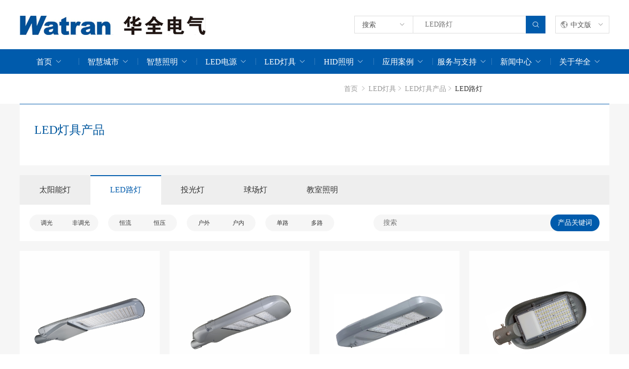

--- FILE ---
content_type: text/html; charset=utf-8
request_url: https://www.hq-lighting.com/Product/index/cat_id/701.html
body_size: 8498
content:
<!DOCTYPE html>
<html>
<head>
    <meta charset="UTF-8">
    <meta name="viewport" content="width=device-width, initial-scale=1, user-scalable=no, minimal-ui" />
    <meta http-equiv="X-UA-Compatible" content="IE=edge,chrome=1">
    <title>LED路灯</title>
	<meta name="keywords" content="">
	<meta name="description" content="">
	<meta name="author" content="网站建设：互诺科技 - http://www.hunuo.com">
    <meta name="apple-mobile-web-app-capable" content="yes" />
    <meta name="apple-mobile-web-app-status-bar-style" content="black" />
    <meta name="format-detection" content="telephone=no, email=no" />
    <link rel="stylesheet" type="text/css" href="/Public/Home/css/iconfont.css" />
    <link rel="stylesheet" href="/Public/Home/css/jquery.fancybox.css">
    <link rel="stylesheet" type="text/css" href="/Public/Home/css/jquery.mCustomScrollbar.min.css" />
    <link rel="stylesheet" type="text/css" href="/Public/Home/css/style.css" />
    <script type="text/javascript" src="/Public/Home/js/jquery.js"></script>
    <!-- <script type="text/javascript" src="/Public/Home/js/ifie8.js"></script> -->
    <script type="text/javascript" src="/Public/Home/js/fastclick.js"></script>
    <script type="text/javascript" src="/Public/Home/js/slick.min.js"></script>
    <script type="text/javascript" src="/Public/Home/js/jquery.dotdotdot.js"></script>
    <script type="text/javascript" src="/Public/Home/js/TweenMax.min.js"></script>
    <script type="text/javascript" src="/Public/Home/js/js.js"></script>
</head>
<!-- <script>
var _hmt = _hmt || [];
(function() {
  var hm = document.createElement("script");
  hm.src = "https://hm.baidu.com/hm.js?04440bb0f07563247f08ec0d1ff72bca";
  var s = document.getElementsByTagName("script")[0]; 
  s.parentNode.insertBefore(hm, s);
})();
</script> -->

    <body>
    <div class="header fix">
        <div class="layout fix">
            <div class="logo fl">
                <a href="/">
                   <img src="/Uploads/Banner/original_img/1597377708.png" alt="">
               </a>
            </div>

            <div class="h_r fr fix">
                <div class="h_search fl fix">
                    <form action="/Search/index.html" method="post">
                        <div class="h_searchs fl" style="cursor: pointer;">
                            <cite>搜索</cite>
                            <ul class="fix">
                                <li><a href="javascript:;" style="word-break: keep-all;" data-id="9">LED路灯</a></li><li><a href="javascript:;" style="word-break: keep-all;" data-id="56">LED驱动电源</a></li><li><a href="javascript:;" style="word-break: keep-all;" data-id="57">HID产品</a></li><li><a href="javascript:;" style="word-break: keep-all;" data-id="224">LED控制器</a></li><li><a href="javascript:;" style="word-break: keep-all;" data-id="581">智慧城市实施方案</a></li><li><a href="javascript:;" style="word-break: keep-all;" data-id="595">智慧照明</a></li><li><a href="javascript:;" style="word-break: keep-all;" data-id="694">LED灯具产品</a></li><li><a href="javascript:;" style="word-break: keep-all;" data-id="722">LED灯具产品</a></li>                                <!-- <li><a href="javascript:;">产品系列</a></li> -->
                            </ul>
                        </div>
                        <input type="hidden" name="cat_id" id="catID" value="">
                        <div class="h_int fix fl">
                            <input type="text" name="keywords" value="" placeholder="LED路灯">
                            <input type="submit" class="iconfont" value="&#xe627;">
                        </div>
                    </form>
                </div>
                <div class="h_lang fr">
                    <cite>中文版</cite>
                    <ul class="fix">
                        <li><a href="javascript:;" onclick="ajaxLang(1)">中文版</a></li>
                        <li><a href="javascript:;" onclick="ajaxLang(2)">English</a></li>
                        <li><a href="javascript:;" onclick="ajaxLang(3)">Русский</a></li>
                    </ul>
                </div>
            </div>
        </div>
    </div>
    <script type="text/javascript">
        function ajaxLang(lang) {
            $.get("/Common/ajaxLang.html",{'lan':lang},function(data){
                location.href='/';
            })
        }
    </script>
    <div class="nav fix">
        <div class="layout">
            <ul class="fix">
                <li><a href="/" class="navnuber">首页</a>
                                            </li><li><a href="/Product/index1/part/581.html" class="navnuber">智慧城市</a>
                        <div class="b_nav sb_nav">
                                <div class="layout fix">
                                    <div class="b_navt fix">
                                        <dl>
                                                <dt><a style="color: #005bac"
                                                                                                                                                                        href="/Product/index1/cat_id/586.html"                                                        >智慧多功能杆系统</a></dt>
                                                <dd><a style="white-space: nowrap;overflow: hidden;text-overflow: ellipsis;" title="核心配件"
                                                                                                                                                                                    href="/Product/detail/goods/687.html">核心配件</a></dd><dd><a style="white-space: nowrap;overflow: hidden;text-overflow: ellipsis;" title="智慧多功能杆 款式"
                                                                                                                                                                                    href="/Product/detail/goods/592.html">智慧多功能杆 款式</a></dd><dd><a style="white-space: nowrap;overflow: hidden;text-overflow: ellipsis;" title="系统架构"
                                                                                                                                                                                    href="/Product/detail/goods/669.html">系统架构</a></dd><dd><a style="white-space: nowrap;overflow: hidden;text-overflow: ellipsis;" title="管理平台"
                                                                                                                                                                                    href="/Product/detail/goods/670.html">管理平台</a></dd>                                            </dl><dl>
                                                <dt><a style="color: #005bac"
                                                                                                                                                                        href="/Product/index1/cat_id/582.html"                                                        >宽带电力载波传输方案</a></dt>
                                                <dd><a style="white-space: nowrap;overflow: hidden;text-overflow: ellipsis;" title="Headend（BPL网络管理器) "
                                                                                                                                                                                    href="/Product/detail/goods/583.html">Headend（BPL网络管理器) </a></dd><dd><a style="white-space: nowrap;overflow: hidden;text-overflow: ellipsis;" title="200M BPL宽带电力载波传输方案"
                                                                                                                                                                                    href="/Product/detail/goods/602.html">200M BPL宽带电力载波传输方案</a></dd><dd><a style="white-space: nowrap;overflow: hidden;text-overflow: ellipsis;" title=" Repeater (BPL信号中继放大器)"
                                                                                                                                                                                    href="/Product/detail/goods/604.html"> Repeater (BPL信号中继放大器)</a></dd><dd><a style="white-space: nowrap;overflow: hidden;text-overflow: ellipsis;" title=" Gateway (BPL网络高级调制解调器）"
                                                                                                                                                                                    href="/Product/detail/goods/605.html"> Gateway (BPL网络高级调制解调器）</a></dd>                                            </dl>                                    </div>

                                    <!-- <div class="b_navb">
                                        <h4>推荐产品</h4>
                                        <ul class="fix">
                                            <li class="fix fl">
                                                <div class="pic fl">
                                                    <img src="/Public/Home/images/b_nav.jpg" alt="">
                                                </div>
                                                <div class="word fr">
                                                    <h5 class="txtdot">可调电源系列</h5>
                                                    <p class="dot">输出电流可通过电位器调整;输出电流可2倍调整，覆盖多种机型；智能限功率；自动检测负载LED灯Vf值，调整电压，确保高效输出...</p>
                                                    <a href="#" class="more"><span>详情</span></a>
                                                </div>
                                            </li>

                                            <li class="fix fr">
                                                <div class="pic fl">
                                                    <img src="/Public/Home/images/b_nav.jpg" alt="">
                                                </div>
                                                <div class="word fr">
                                                    <h5 class="txtdot">可调电源系列</h5>
                                                    <p class="dot">输出电流可通过电位器调整;输出电流可2倍调整，覆盖多种机型；智能限功率；自动检测负载LED灯Vf值，调整电压，确保高效输出...</p>
                                                    <a href="#" class="more"><span>详情</span></a>
                                                </div>
                                            </li>
                                        </ul>
                                    </div> -->
                                </div>
                            </div>                    </li><li><a href="/Product/index1/part/595.html" class="navnuber">智慧照明</a>
                        <div class="b_nav sb_nav">
                                <div class="layout fix">
                                    <div class="b_navt fix">
                                        <dl>
                                                <dt><a style="color: #005bac"
                                                                                                                                                                        href="/Product/index1/cat_id/596.html"                                                        >智能路灯管理系统</a></dt>
                                                <dd><a style="white-space: nowrap;overflow: hidden;text-overflow: ellipsis;" title="管理系统后台演示"
                                                                                                                                                                                    href="/Product/detail/goods/597.html">管理系统后台演示</a></dd><dd><a style="white-space: nowrap;overflow: hidden;text-overflow: ellipsis;" title="系统介绍"
                                                                                                                                                                                    href="/Product/detail/goods/603.html">系统介绍</a></dd><dd><a style="white-space: nowrap;overflow: hidden;text-overflow: ellipsis;" title="MLC主控制器"
                                                                                                                                                                                    href="/Product/detail/goods/606.html">MLC主控制器</a></dd><dd><a style="white-space: nowrap;overflow: hidden;text-overflow: ellipsis;" title="SLC单灯控制器"
                                                                                                                                                                                    href="/Product/detail/goods/607.html">SLC单灯控制器</a></dd><dd><a style="white-space: nowrap;overflow: hidden;text-overflow: ellipsis;" title="NEMA SLC (NEMA接口单灯控制器）"
                                                                                                                                                                                    href="/Product/detail/goods/608.html">NEMA SLC (NEMA接口单灯控制器）</a></dd><dd><a style="white-space: nowrap;overflow: hidden;text-overflow: ellipsis;" title="PLC电力载波驱动电源"
                                                                                                                                                                                    href="/Product/detail/goods/611.html">PLC电力载波驱动电源</a></dd>                                            </dl><dl>
                                                <dt><a style="color: #005bac"
                                                                                                                                                                        href="/Product/index1/cat_id/589.html"                                                        >智能教育照明系统</a></dt>
                                                <dd><a style="white-space: nowrap;overflow: hidden;text-overflow: ellipsis;" title="系统介绍"
                                                                                                                                                                                    href="/Product/detail/goods/599.html">系统介绍</a></dd><dd><a style="white-space: nowrap;overflow: hidden;text-overflow: ellipsis;" title="控制方案介绍"
                                                                                                                                                                                    href="/Product/detail/goods/615.html">控制方案介绍</a></dd><dd><a style="white-space: nowrap;overflow: hidden;text-overflow: ellipsis;" title="系统场景应用"
                                                                                                                                                                                    href="/Product/detail/goods/667.html">系统场景应用</a></dd><dd><a style="white-space: nowrap;overflow: hidden;text-overflow: ellipsis;" title="教育照明控制装置"
                                                                                                                                                                                    href="/Product/detail/goods/668.html">教育照明控制装置</a></dd><dd><a style="white-space: nowrap;overflow: hidden;text-overflow: ellipsis;" title="教育照明灯具"
                                                                                                                                                                                    href="/Product/detail/goods/682.html">教育照明灯具</a></dd>                                            </dl><dl>
                                                <dt><a style="color: #005bac"
                                                                                                                                                                        href="/Product/index1/cat_id/590.html"                                                        >DALI照明管理系统</a></dt>
                                                <dd><a style="white-space: nowrap;overflow: hidden;text-overflow: ellipsis;" title="DALI照明管理系统"
                                                                                                                                                                                    href="/Product/detail/goods/600.html">DALI照明管理系统</a></dd><dd><a style="white-space: nowrap;overflow: hidden;text-overflow: ellipsis;" title="系统应用示意图"
                                                                                                                                                                                    href="/Product/detail/goods/614.html">系统应用示意图</a></dd>                                            </dl><dl>
                                                <dt><a style="color: #005bac"
                                                                                                                                                                        href="/Product/index1/cat_id/591.html"                                                        >DMX512照明灯控管理系统</a></dt>
                                                <dd><a style="white-space: nowrap;overflow: hidden;text-overflow: ellipsis;" title="系统介绍"
                                                                                                                                                                                    href="/Product/detail/goods/601.html">系统介绍</a></dd><dd><a style="white-space: nowrap;overflow: hidden;text-overflow: ellipsis;" title="DMX512控制器"
                                                                                                                                                                                    href="/Product/detail/goods/612.html">DMX512控制器</a></dd><dd><a style="white-space: nowrap;overflow: hidden;text-overflow: ellipsis;" title="系统应用连接"
                                                                                                                                                                                    href="/Product/detail/goods/613.html">系统应用连接</a></dd>                                            </dl>                                    </div>

                                    <!-- <div class="b_navb">
                                        <h4>推荐产品</h4>
                                        <ul class="fix">
                                            <li class="fix fl">
                                                <div class="pic fl">
                                                    <img src="/Public/Home/images/b_nav.jpg" alt="">
                                                </div>
                                                <div class="word fr">
                                                    <h5 class="txtdot">可调电源系列</h5>
                                                    <p class="dot">输出电流可通过电位器调整;输出电流可2倍调整，覆盖多种机型；智能限功率；自动检测负载LED灯Vf值，调整电压，确保高效输出...</p>
                                                    <a href="#" class="more"><span>详情</span></a>
                                                </div>
                                            </li>

                                            <li class="fix fr">
                                                <div class="pic fl">
                                                    <img src="/Public/Home/images/b_nav.jpg" alt="">
                                                </div>
                                                <div class="word fr">
                                                    <h5 class="txtdot">可调电源系列</h5>
                                                    <p class="dot">输出电流可通过电位器调整;输出电流可2倍调整，覆盖多种机型；智能限功率；自动检测负载LED灯Vf值，调整电压，确保高效输出...</p>
                                                    <a href="#" class="more"><span>详情</span></a>
                                                </div>
                                            </li>
                                        </ul>
                                    </div> -->
                                </div>
                            </div>                    </li><li><a href="/Product/index.html" class="navnuber">LED电源</a>
                        <div class="b_nav sb_nav">
                                <div class="layout fix">
                                    <div class="b_navt fix">
                                        <dl>
                                                <dt><a style="color: #005bac"
                                                                                                                href="/Product/index/cat_id/229.html"                                                                                                                >户外可调电流电源</a></dt>
                                                <dd><a style="white-space: nowrap;overflow: hidden;text-overflow: ellipsis;" title="PLC电力载波通讯电源"
                                                                                                                        href="/Product/proList/cat_id/560.html"                                                            >PLC电力载波通讯电源</a></dd><dd><a style="white-space: nowrap;overflow: hidden;text-overflow: ellipsis;" title="户外可调电流电源 (AOC/AOC-DIM系列) "
                                                                                                                        href="/Product/proList/cat_id/10.html"                                                            >户外可调电流电源 (AOC/AOC-DIM系列) </a></dd><dd><a style="white-space: nowrap;overflow: hidden;text-overflow: ellipsis;" title="户外可调电流电源-G2系列（二代）"
                                                                                                                        href="/Product/proList/cat_id/673.html"                                                            >户外可调电流电源-G2系列（二代）</a></dd><dd><a style="white-space: nowrap;overflow: hidden;text-overflow: ellipsis;" title="户外可调电流电源-G3系列"
                                                                                                                        href="/Product/proList/cat_id/689.html"                                                            >户外可调电流电源-G3系列</a></dd><dd><a style="white-space: nowrap;overflow: hidden;text-overflow: ellipsis;" title="可调电流电源（植物灯系列）"
                                                                                                                        href="/Product/proList/cat_id/683.html"                                                            >可调电流电源（植物灯系列）</a></dd><dd><a style="white-space: nowrap;overflow: hidden;text-overflow: ellipsis;" title="非隔离可调电流电源(FAOC系列) "
                                                                                                                        href="/Product/proList/cat_id/230.html"                                                            >非隔离可调电流电源(FAOC系列) </a></dd><dd><a style="white-space: nowrap;overflow: hidden;text-overflow: ellipsis;" title="1-10V非隔离可调电流电源(FAOC-DIM系列) "
                                                                                                                        href="/Product/proList/cat_id/232.html"                                                            >1-10V非隔离可调电流电源(FAOC-DIM系列) </a></dd><dd><a style="white-space: nowrap;overflow: hidden;text-overflow: ellipsis;" title="智能编程电源(POC系列) "
                                                                                                                        href="/Product/proList/cat_id/131.html"                                                            >智能编程电源(POC系列) </a></dd><dd><a style="white-space: nowrap;overflow: hidden;text-overflow: ellipsis;" title="NFC编程电源"
                                                                                                                        href="/Product/proList/cat_id/553.html"                                                            >NFC编程电源</a></dd>                                            </dl><dl>
                                                <dt><a style="color: #005bac"
                                                                                                                href="/Product/index/cat_id/4.html"                                                                                                                >工矿灯电源</a></dt>
                                                <dd><a style="white-space: nowrap;overflow: hidden;text-overflow: ellipsis;" title="可调电流电源(HAOC系列) "
                                                                                                                        href="/Product/proList/cat_id/233.html"                                                            >可调电流电源(HAOC系列) </a></dd><dd><a style="white-space: nowrap;overflow: hidden;text-overflow: ellipsis;" title="1-10V可调电流电源(HAOC-DIM系列）"
                                                                                                                        href="/Product/proList/cat_id/234.html"                                                            >1-10V可调电流电源(HAOC-DIM系列）</a></dd><dd><a style="white-space: nowrap;overflow: hidden;text-overflow: ellipsis;" title="常规电源（HOC系列）"
                                                                                                                        href="/Product/proList/cat_id/22.html"                                                            >常规电源（HOC系列）</a></dd><dd><a style="white-space: nowrap;overflow: hidden;text-overflow: ellipsis;" title="1-10V调光电源（HOC-DIM系列）"
                                                                                                                        href="/Product/proList/cat_id/236.html"                                                            >1-10V调光电源（HOC-DIM系列）</a></dd><dd><a style="white-space: nowrap;overflow: hidden;text-overflow: ellipsis;" title="非隔离电源（FHOC系列） "
                                                                                                                        href="/Product/proList/cat_id/235.html"                                                            >非隔离电源（FHOC系列） </a></dd>                                            </dl><dl>
                                                <dt><a style="color: #005bac"
                                                                                                                href="/Product/index/cat_id/3.html"                                                                                                                >恒流电源</a></dt>
                                                <dd><a style="white-space: nowrap;overflow: hidden;text-overflow: ellipsis;" title="户外单路恒流电源（OOC系列） "
                                                                                                                        href="/Product/proList/cat_id/12.html"                                                            >户外单路恒流电源（OOC系列） </a></dd><dd><a style="white-space: nowrap;overflow: hidden;text-overflow: ellipsis;" title="户外多路输出恒流电源（OOC系列）"
                                                                                                                        href="/Product/proList/cat_id/13.html"                                                            >户外多路输出恒流电源（OOC系列）</a></dd><dd><a style="white-space: nowrap;overflow: hidden;text-overflow: ellipsis;" title="时控变功率电源（OCC-DIM系列）"
                                                                                                                        href="/Product/proList/cat_id/14.html"                                                            >时控变功率电源（OCC-DIM系列）</a></dd><dd><a style="white-space: nowrap;overflow: hidden;text-overflow: ellipsis;" title="1- 10V恒流调光电源(480V/三档输出电流可选)（OCC-DIM系列）"
                                                                                                                        href="/Product/proList/cat_id/241.html"                                                            >1- 10V恒流调光电源(480V/三档输出电流可选)（OCC-DIM系列）</a></dd><dd><a style="white-space: nowrap;overflow: hidden;text-overflow: ellipsis;" title="1- 10V恒流调光电源（OCC-DIM系列）"
                                                                                                                        href="/Product/proList/cat_id/17.html"                                                            >1- 10V恒流调光电源（OCC-DIM系列）</a></dd><dd><a style="white-space: nowrap;overflow: hidden;text-overflow: ellipsis;" title="可控硅恒流调光电源（OCC-DIM系列）"
                                                                                                                        href="/Product/proList/cat_id/23.html"                                                            >可控硅恒流调光电源（OCC-DIM系列）</a></dd><dd><a style="white-space: nowrap;overflow: hidden;text-overflow: ellipsis;" title="室内蓝牙5.0调光电源（ICC-DIM系列）"
                                                                                                                        href="/Product/proList/cat_id/653.html"                                                            >室内蓝牙5.0调光电源（ICC-DIM系列）</a></dd><dd><a style="white-space: nowrap;overflow: hidden;text-overflow: ellipsis;" title="室内1-10V恒流调光电源（ICC-DIM系列）"
                                                                                                                        href="/Product/proList/cat_id/24.html"                                                            >室内1-10V恒流调光电源（ICC-DIM系列）</a></dd><dd><a style="white-space: nowrap;overflow: hidden;text-overflow: ellipsis;" title="室内DALI恒流调光电源（ICC-DALI系列）  "
                                                                                                                        href="/Product/proList/cat_id/25.html"                                                            >室内DALI恒流调光电源（ICC-DALI系列）  </a></dd><dd><a style="white-space: nowrap;overflow: hidden;text-overflow: ellipsis;" title="UL认证室内恒流电源（ICC系列）"
                                                                                                                        href="/Product/proList/cat_id/27.html"                                                            >UL认证室内恒流电源（ICC系列）</a></dd><dd><a style="white-space: nowrap;overflow: hidden;text-overflow: ellipsis;" title="室内恒流电源（ICC系列）"
                                                                                                                        href="/Product/proList/cat_id/26.html"                                                            >室内恒流电源（ICC系列）</a></dd><dd><a style="white-space: nowrap;overflow: hidden;text-overflow: ellipsis;" title="低纹波室内恒流电源（ICC系列）"
                                                                                                                        href="/Product/proList/cat_id/107.html"                                                            >低纹波室内恒流电源（ICC系列）</a></dd><dd><a style="white-space: nowrap;overflow: hidden;text-overflow: ellipsis;" title="日光灯管部件电源（ICC系列）"
                                                                                                                        href="/Product/proList/cat_id/32.html"                                                            >日光灯管部件电源（ICC系列）</a></dd>                                            </dl><dl>
                                                <dt><a style="color: #005bac"
                                                                                                                href="/Product/index/cat_id/5.html"                                                                                                                >恒压电源</a></dt>
                                                <dd><a style="white-space: nowrap;overflow: hidden;text-overflow: ellipsis;" title="UL认证户外恒压电源(OCV系列 )"
                                                                                                                        href="/Product/proList/cat_id/135.html"                                                            >UL认证户外恒压电源(OCV系列 )</a></dd><dd><a style="white-space: nowrap;overflow: hidden;text-overflow: ellipsis;" title="CCC/ENE认证 户外恒压电源(OCV系列 )"
                                                                                                                        href="/Product/proList/cat_id/20.html"                                                            >CCC/ENE认证 户外恒压电源(OCV系列 )</a></dd><dd><a style="white-space: nowrap;overflow: hidden;text-overflow: ellipsis;" title="1-10V恒压调光电源（OCV-DIM系列） "
                                                                                                                        href="/Product/proList/cat_id/18.html"                                                            >1-10V恒压调光电源（OCV-DIM系列） </a></dd><dd><a style="white-space: nowrap;overflow: hidden;text-overflow: ellipsis;" title="可控硅调光恒压电源（OCV-DIM系列） "
                                                                                                                        href="/Product/proList/cat_id/243.html"                                                            >可控硅调光恒压电源（OCV-DIM系列） </a></dd><dd><a style="white-space: nowrap;overflow: hidden;text-overflow: ellipsis;" title="室内恒压电源（ICV系列）"
                                                                                                                        href="/Product/proList/cat_id/566.html"                                                            >室内恒压电源（ICV系列）</a></dd>                                            </dl><dl>
                                                <dt><a style="color: #005bac"
                                                                                                                href="/Product/index/cat_id/6.html"                                                                                                                >DMX512电源</a></dt>
                                                <dd><a style="white-space: nowrap;overflow: hidden;text-overflow: ellipsis;" title="AC输入系列"
                                                                                                                        href="/Product/proList/cat_id/28.html"                                                            >AC输入系列</a></dd><dd><a style="white-space: nowrap;overflow: hidden;text-overflow: ellipsis;" title="DC输入系列"
                                                                                                                        href="/Product/proList/cat_id/29.html"                                                            >DC输入系列</a></dd>                                            </dl><dl>
                                                <dt><a style="color: #005bac"
                                                                                                                href="/Product/index/cat_id/8.html"                                                                                                                >控制装置</a></dt>
                                                <dd><a style="white-space: nowrap;overflow: hidden;text-overflow: ellipsis;" title="DALI调光控制装置"
                                                                                                                        href="/Product/proList/cat_id/33.html"                                                            >DALI调光控制装置</a></dd><dd><a style="white-space: nowrap;overflow: hidden;text-overflow: ellipsis;" title="调光信号转换器"
                                                                                                                        href="/Product/proList/cat_id/34.html"                                                            >调光信号转换器</a></dd>                                            </dl><dl>
                                                <dt><a style="color: #005bac"
                                                                                                                                                                                                                                ></a></dt>
                                                                                            </dl><dl>
                                                <dt><a style="color: #005bac"
                                                        href="/Product/index1/part/9.html"                                                                                                                href="/Product/index1/cat_id/9.html"                                                        >LED路灯</a></dt>
                                                <dd><a style="white-space: nowrap;overflow: hidden;text-overflow: ellipsis;" title="LED路灯"
                                                            href="/Product/index1/cat_id/137.html"                                                                                                                        href="/Product/detail/goods/137.html">LED路灯</a></dd>                                            </dl><dl>
                                                <dt><a style="color: #005bac"
                                                        href="/Product/index1/part/224.html"                                                                                                                href="/Product/index1/cat_id/224.html"                                                        >LED控制器</a></dt>
                                                <dd><a style="white-space: nowrap;overflow: hidden;text-overflow: ellipsis;" title="LED控制器."
                                                            href="/Product/index1/cat_id/228.html"                                                                                                                        href="/Product/detail/goods/228.html">LED控制器.</a></dd>                                            </dl>                                    </div>

                                    <!-- <div class="b_navb">
                                        <h4>推荐产品</h4>
                                        <ul class="fix">
                                            <li class="fix fl">
                                                <div class="pic fl">
                                                    <img src="/Public/Home/images/b_nav.jpg" alt="">
                                                </div>
                                                <div class="word fr">
                                                    <h5 class="txtdot">可调电源系列</h5>
                                                    <p class="dot">输出电流可通过电位器调整;输出电流可2倍调整，覆盖多种机型；智能限功率；自动检测负载LED灯Vf值，调整电压，确保高效输出...</p>
                                                    <a href="#" class="more"><span>详情</span></a>
                                                </div>
                                            </li>

                                            <li class="fix fr">
                                                <div class="pic fl">
                                                    <img src="/Public/Home/images/b_nav.jpg" alt="">
                                                </div>
                                                <div class="word fr">
                                                    <h5 class="txtdot">可调电源系列</h5>
                                                    <p class="dot">输出电流可通过电位器调整;输出电流可2倍调整，覆盖多种机型；智能限功率；自动检测负载LED灯Vf值，调整电压，确保高效输出...</p>
                                                    <a href="#" class="more"><span>详情</span></a>
                                                </div>
                                            </li>
                                        </ul>
                                    </div> -->
                                </div>
                            </div>                    </li><li><a href="/Product/index/part/694.html" class="navnuber">LED灯具</a>
                        <div class="b_nav sb_nav">
                                <div class="layout fix">
                                    <div class="b_navt fix">
                                        <dl>
                                                <dt><a style="color: #005bac"
                                                                                                                href="/Product/index/cat_id/700.html"                                                                                                                >太阳能灯</a></dt>
                                                <dd><a style="white-space: nowrap;overflow: hidden;text-overflow: ellipsis;" title="TYN01系列"
                                                                                                                        href="/Product/proList/cat_id/710.html"                                                            >TYN01系列</a></dd><dd><a style="white-space: nowrap;overflow: hidden;text-overflow: ellipsis;" title="TYN02系列"
                                                                                                                        href="/Product/proList/cat_id/711.html"                                                            >TYN02系列</a></dd><dd><a style="white-space: nowrap;overflow: hidden;text-overflow: ellipsis;" title="TYN03系列"
                                                                                                                        href="/Product/proList/cat_id/712.html"                                                            >TYN03系列</a></dd>                                            </dl><dl>
                                                <dt><a style="color: #005bac"
                                                                                                                href="/Product/index/cat_id/701.html"                                                                                                                >LED路灯</a></dt>
                                                <dd><a style="white-space: nowrap;overflow: hidden;text-overflow: ellipsis;" title="LD01G"
                                                                                                                        href="/Product/proList/cat_id/705.html"                                                            >LD01G</a></dd><dd><a style="white-space: nowrap;overflow: hidden;text-overflow: ellipsis;" title="LD33系列"
                                                                                                                        href="/Product/proList/cat_id/706.html"                                                            >LD33系列</a></dd><dd><a style="white-space: nowrap;overflow: hidden;text-overflow: ellipsis;" title="LD01G-A系列"
                                                                                                                        href="/Product/proList/cat_id/707.html"                                                            >LD01G-A系列</a></dd><dd><a style="white-space: nowrap;overflow: hidden;text-overflow: ellipsis;" title="LD70系列"
                                                                                                                        href="/Product/proList/cat_id/708.html"                                                            >LD70系列</a></dd>                                            </dl><dl>
                                                <dt><a style="color: #005bac"
                                                                                                                href="/Product/index/cat_id/702.html"                                                                                                                >投光灯</a></dt>
                                                <dd><a style="white-space: nowrap;overflow: hidden;text-overflow: ellipsis;" title="TG01G"
                                                                                                                        href="/Product/proList/cat_id/713.html"                                                            >TG01G</a></dd>                                            </dl><dl>
                                                <dt><a style="color: #005bac"
                                                                                                                href="/Product/index/cat_id/703.html"                                                                                                                >球场灯</a></dt>
                                                <dd><a style="white-space: nowrap;overflow: hidden;text-overflow: ellipsis;" title="TG130系列"
                                                                                                                        href="/Product/proList/cat_id/714.html"                                                            >TG130系列</a></dd><dd><a style="white-space: nowrap;overflow: hidden;text-overflow: ellipsis;" title="TG131系列 "
                                                                                                                        href="/Product/proList/cat_id/715.html"                                                            >TG131系列 </a></dd>                                            </dl><dl>
                                                <dt><a style="color: #005bac"
                                                                                                                href="/Product/index/cat_id/704.html"                                                                                                                >教室照明</a></dt>
                                                <dd><a style="white-space: nowrap;overflow: hidden;text-overflow: ellipsis;" title="教室灯&黑板灯"
                                                                                                                        href="/Product/proList/cat_id/709.html"                                                            >教室灯&黑板灯</a></dd>                                            </dl>                                    </div>

                                    <!-- <div class="b_navb">
                                        <h4>推荐产品</h4>
                                        <ul class="fix">
                                            <li class="fix fl">
                                                <div class="pic fl">
                                                    <img src="/Public/Home/images/b_nav.jpg" alt="">
                                                </div>
                                                <div class="word fr">
                                                    <h5 class="txtdot">可调电源系列</h5>
                                                    <p class="dot">输出电流可通过电位器调整;输出电流可2倍调整，覆盖多种机型；智能限功率；自动检测负载LED灯Vf值，调整电压，确保高效输出...</p>
                                                    <a href="#" class="more"><span>详情</span></a>
                                                </div>
                                            </li>

                                            <li class="fix fr">
                                                <div class="pic fl">
                                                    <img src="/Public/Home/images/b_nav.jpg" alt="">
                                                </div>
                                                <div class="word fr">
                                                    <h5 class="txtdot">可调电源系列</h5>
                                                    <p class="dot">输出电流可通过电位器调整;输出电流可2倍调整，覆盖多种机型；智能限功率；自动检测负载LED灯Vf值，调整电压，确保高效输出...</p>
                                                    <a href="#" class="more"><span>详情</span></a>
                                                </div>
                                            </li>
                                        </ul>
                                    </div> -->
                                </div>
                            </div>                    </li><li><a href="/Product/index1/part/57.html" class="navnuber">HID照明</a>
                        <div class="b_nav sb_nav">
                                <div class="layout fix">
                                    <div class="b_navt fix">
                                        <dl>
                                                <dt><a style="color: #005bac"
                                                                                                                                                                        href="/Product/index1/cat_id/179.html"                                                        >美规漏磁式镇流器</a></dt>
                                                <dd><a style="white-space: nowrap;overflow: hidden;text-overflow: ellipsis;" title="铜线 120/277/347V 60Hz"
                                                                                                                                                                                    href="/Product/detail/goods/148.html">铜线 120/277/347V 60Hz</a></dd><dd><a style="white-space: nowrap;overflow: hidden;text-overflow: ellipsis;" title="半铜铝120/480V 60Hz"
                                                                                                                                                                                    href="/Product/detail/goods/186.html">半铜铝120/480V 60Hz</a></dd><dd><a style="white-space: nowrap;overflow: hidden;text-overflow: ellipsis;" title="半铜铝120/208/240/277V 60Hz"
                                                                                                                                                                                    href="/Product/detail/goods/187.html">半铜铝120/208/240/277V 60Hz</a></dd><dd><a style="white-space: nowrap;overflow: hidden;text-overflow: ellipsis;" title="半铜铝120/208/240/277/480V"
                                                                                                                                                                                    href="/Product/detail/goods/188.html">半铜铝120/208/240/277/480V</a></dd><dd><a style="white-space: nowrap;overflow: hidden;text-overflow: ellipsis;" title="铝线120/208/240/277/480V 60Hz "
                                                                                                                                                                                    href="/Product/detail/goods/189.html">铝线120/208/240/277/480V 60Hz </a></dd><dd><a style="white-space: nowrap;overflow: hidden;text-overflow: ellipsis;" title="铝线120/208/240/277V 60Hz"
                                                                                                                                                                                    href="/Product/detail/goods/190.html">铝线120/208/240/277V 60Hz</a></dd><dd><a style="white-space: nowrap;overflow: hidden;text-overflow: ellipsis;" title="铝线120/480V 60Hz"
                                                                                                                                                                                    href="/Product/detail/goods/191.html">铝线120/480V 60Hz</a></dd><dd><a style="white-space: nowrap;overflow: hidden;text-overflow: ellipsis;" title="漏磁式镇流器"
                                                                                                                                                                                    href="/Product/detail/goods/202.html">漏磁式镇流器</a></dd><dd><a style="white-space: nowrap;overflow: hidden;text-overflow: ellipsis;" title="铜线120/208/240/277/480V 60Hz"
                                                                                                                                                                                    href="/Product/detail/goods/184.html">铜线120/208/240/277/480V 60Hz</a></dd><dd><a style="white-space: nowrap;overflow: hidden;text-overflow: ellipsis;" title="铜线36V 50Hz "
                                                                                                                                                                                    href="/Product/detail/goods/185.html">铜线36V 50Hz </a></dd><dd><a style="white-space: nowrap;overflow: hidden;text-overflow: ellipsis;" title="铜线120/208/240/277V 60Hz"
                                                                                                                                                                                    href="/Product/detail/goods/183.html">铜线120/208/240/277V 60Hz</a></dd><dd><a style="white-space: nowrap;overflow: hidden;text-overflow: ellipsis;" title="88%能效"
                                                                                                                                                                                    href="/Product/detail/goods/201.html">88%能效</a></dd>                                            </dl><dl>
                                                <dt><a style="color: #005bac"
                                                                                                                                                                        href="/Product/index1/cat_id/200.html"                                                        >欧规阻抗式镇流器</a></dt>
                                                <dd><a style="white-space: nowrap;overflow: hidden;text-overflow: ellipsis;" title="可恢复温度保护钠灯用阻抗式镇流器"
                                                                                                                                                                                    href="/Product/detail/goods/203.html">可恢复温度保护钠灯用阻抗式镇流器</a></dd><dd><a style="white-space: nowrap;overflow: hidden;text-overflow: ellipsis;" title="可恢复温度保护式金卤灯用镇流器CCC/CE/CB"
                                                                                                                                                                                    href="/Product/detail/goods/153.html">可恢复温度保护式金卤灯用镇流器CCC/CE/CB</a></dd><dd><a style="white-space: nowrap;overflow: hidden;text-overflow: ellipsis;" title="钠灯用阻抗式节能型镇流器 CCC"
                                                                                                                                                                                    href="/Product/detail/goods/155.html">钠灯用阻抗式节能型镇流器 CCC</a></dd><dd><a style="white-space: nowrap;overflow: hidden;text-overflow: ellipsis;" title="大功率金卤灯CCC/CE/CB"
                                                                                                                                                                                    href="/Product/detail/goods/156.html">大功率金卤灯CCC/CE/CB</a></dd><dd><a style="white-space: nowrap;overflow: hidden;text-overflow: ellipsis;" title="灌封型阻抗式镇流器 220V/50Hz"
                                                                                                                                                                                    href="/Product/detail/goods/157.html">灌封型阻抗式镇流器 220V/50Hz</a></dd>                                            </dl><dl>
                                                <dt><a style="color: #005bac"
                                                                                                                                                                        href="/Product/index1/cat_id/120.html"                                                        >舞台灯用电感式镇流器</a></dt>
                                                <dd><a style="white-space: nowrap;overflow: hidden;text-overflow: ellipsis;" title="阻抗式镇流器"
                                                                                                                                                                                    href="/Product/detail/goods/125.html">阻抗式镇流器</a></dd><dd><a style="white-space: nowrap;overflow: hidden;text-overflow: ellipsis;" title="漏磁式镇流器"
                                                                                                                                                                                    href="/Product/detail/goods/126.html">漏磁式镇流器</a></dd>                                            </dl><dl>
                                                <dt><a style="color: #005bac"
                                                                                                                                                                        href="/Product/index1/cat_id/77.html"                                                        >电子触发器</a></dt>
                                                <dd><a style="white-space: nowrap;overflow: hidden;text-overflow: ellipsis;" title="二线并联式触发器"
                                                                                                                                                                                    href="/Product/detail/goods/207.html">二线并联式触发器</a></dd><dd><a style="white-space: nowrap;overflow: hidden;text-overflow: ellipsis;" title="三线串联式触发器"
                                                                                                                                                                                    href="/Product/detail/goods/208.html">三线串联式触发器</a></dd><dd><a style="white-space: nowrap;overflow: hidden;text-overflow: ellipsis;" title="抽头式电子触发器"
                                                                                                                                                                                    href="/Product/detail/goods/209.html">抽头式电子触发器</a></dd><dd><a style="white-space: nowrap;overflow: hidden;text-overflow: ellipsis;" title="延时电子触发器"
                                                                                                                                                                                    href="/Product/detail/goods/210.html">延时电子触发器</a></dd>                                            </dl><dl>
                                                <dt><a style="color: #005bac"
                                                                                                                                                                        href="/Product/index1/cat_id/47.html"                                                        >荧光灯镇流器</a></dt>
                                                <dd><a style="white-space: nowrap;overflow: hidden;text-overflow: ellipsis;" title="电感式镇流器"
                                                                                                                                                                                    href="/Product/detail/goods/127.html">电感式镇流器</a></dd><dd><a style="white-space: nowrap;overflow: hidden;text-overflow: ellipsis;" title="电子式镇流器"
                                                                                                                                                                                    href="/Product/detail/goods/128.html">电子式镇流器</a></dd>                                            </dl><dl>
                                                <dt><a style="color: #005bac"
                                                                                                                                                                        href="/Product/index1/cat_id/76.html"                                                        >照明电器箱</a></dt>
                                                <dd><a style="white-space: nowrap;overflow: hidden;text-overflow: ellipsis;" title="商业照明电器箱"
                                                                                                                                                                                    href="/Product/detail/goods/213.html">商业照明电器箱</a></dd><dd><a style="white-space: nowrap;overflow: hidden;text-overflow: ellipsis;" title="户内HID电器箱"
                                                                                                                                                                                    href="/Product/detail/goods/211.html">户内HID电器箱</a></dd><dd><a style="white-space: nowrap;overflow: hidden;text-overflow: ellipsis;" title="户外HID电器箱"
                                                                                                                                                                                    href="/Product/detail/goods/212.html">户外HID电器箱</a></dd>                                            </dl><dl>
                                                <dt><a style="color: #005bac"
                                                                                                                                                                        href="/Product/index1/cat_id/48.html"                                                        >HID电子镇流器</a></dt>
                                                <dd><a style="white-space: nowrap;overflow: hidden;text-overflow: ellipsis;" title="220-240V 50 60Hz"
                                                                                                                                                                                    href="/Product/detail/goods/216.html">220-240V 50 60Hz</a></dd><dd><a style="white-space: nowrap;overflow: hidden;text-overflow: ellipsis;" title="120V"
                                                                                                                                                                                    href="/Product/detail/goods/217.html">120V</a></dd><dd><a style="white-space: nowrap;overflow: hidden;text-overflow: ellipsis;" title="120-277V 50 60Hz"
                                                                                                                                                                                    href="/Product/detail/goods/218.html">120-277V 50 60Hz</a></dd><dd><a style="white-space: nowrap;overflow: hidden;text-overflow: ellipsis;" title="95-264V 50 60Hz"
                                                                                                                                                                                    href="/Product/detail/goods/219.html">95-264V 50 60Hz</a></dd>                                            </dl><dl>
                                                <dt><a style="color: #005bac"
                                                                                                                                                                        href="/Product/index1/cat_id/75.html"                                                        >HID变功率控制器</a></dt>
                                                <dd><a style="white-space: nowrap;overflow: hidden;text-overflow: ellipsis;" title="变功率电子控制器"
                                                                                                                                                                                    href="/Product/detail/goods/214.html">变功率电子控制器</a></dd><dd><a style="white-space: nowrap;overflow: hidden;text-overflow: ellipsis;" title="时间可调式变功率控制器"
                                                                                                                                                                                    href="/Product/detail/goods/215.html">时间可调式变功率控制器</a></dd>                                            </dl><dl>
                                                <dt><a style="color: #005bac"
                                                                                                                                                                        href="/Product/index1/cat_id/78.html"                                                        >照明电容器</a></dt>
                                                <dd><a style="white-space: nowrap;overflow: hidden;text-overflow: ellipsis;" title="油浸式电容器"
                                                                                                                                                                                    href="/Product/detail/goods/204.html">油浸式电容器</a></dd><dd><a style="white-space: nowrap;overflow: hidden;text-overflow: ellipsis;" title="油浸式电动机电容器"
                                                                                                                                                                                    href="/Product/detail/goods/205.html">油浸式电动机电容器</a></dd><dd><a style="white-space: nowrap;overflow: hidden;text-overflow: ellipsis;" title="干式电容器"
                                                                                                                                                                                    href="/Product/detail/goods/206.html">干式电容器</a></dd>                                            </dl><dl>
                                                <dt><a style="color: #005bac"
                                                                                                                                                                        href="/Product/index1/cat_id/72.html"                                                        >高压钠灯用变功率阻抗式镇流器 </a></dt>
                                                <dd><a style="white-space: nowrap;overflow: hidden;text-overflow: ellipsis;" title="220V 100-400W高压钠灯用"
                                                                                                                                                                                    href="/Product/detail/goods/121.html">220V 100-400W高压钠灯用</a></dd><dd><a style="white-space: nowrap;overflow: hidden;text-overflow: ellipsis;" title="230V 100-400W高压钠灯用"
                                                                                                                                                                                    href="/Product/detail/goods/122.html">230V 100-400W高压钠灯用</a></dd><dd><a style="white-space: nowrap;overflow: hidden;text-overflow: ellipsis;" title="220-230V 100-400W高压钠灯用"
                                                                                                                                                                                    href="/Product/detail/goods/123.html">220-230V 100-400W高压钠灯用</a></dd><dd><a style="white-space: nowrap;overflow: hidden;text-overflow: ellipsis;" title="240V 100-400W高压钠灯用"
                                                                                                                                                                                    href="/Product/detail/goods/124.html">240V 100-400W高压钠灯用</a></dd>                                            </dl>                                    </div>

                                    <!-- <div class="b_navb">
                                        <h4>推荐产品</h4>
                                        <ul class="fix">
                                            <li class="fix fl">
                                                <div class="pic fl">
                                                    <img src="/Public/Home/images/b_nav.jpg" alt="">
                                                </div>
                                                <div class="word fr">
                                                    <h5 class="txtdot">可调电源系列</h5>
                                                    <p class="dot">输出电流可通过电位器调整;输出电流可2倍调整，覆盖多种机型；智能限功率；自动检测负载LED灯Vf值，调整电压，确保高效输出...</p>
                                                    <a href="#" class="more"><span>详情</span></a>
                                                </div>
                                            </li>

                                            <li class="fix fr">
                                                <div class="pic fl">
                                                    <img src="/Public/Home/images/b_nav.jpg" alt="">
                                                </div>
                                                <div class="word fr">
                                                    <h5 class="txtdot">可调电源系列</h5>
                                                    <p class="dot">输出电流可通过电位器调整;输出电流可2倍调整，覆盖多种机型；智能限功率；自动检测负载LED灯Vf值，调整电压，确保高效输出...</p>
                                                    <a href="#" class="more"><span>详情</span></a>
                                                </div>
                                            </li>
                                        </ul>
                                    </div> -->
                                </div>
                            </div>                    </li><li><a href="/Cases/index/parent_id/1.html" class="navnuber">应用案例</a>
                                            </li><li><a href="/Service/index/parent_id/2.html" class="navnuber">服务与支持</a>
                                            </li><li><a href="/News/index/parent_id/3.html" class="navnuber">新闻中心</a>
                                            </li><li><a href="/About/index/parent_id/4.html" class="navnuber">关于华全</a>
                                            </li>            </ul>
        </div>
    </div>
    <div class="banner">
    </div>

<div class="rt rt1">    
    <div class="layout fix">
        <div class="rtl fl" style="width: 55%;">                                  
            <ul class="fix">
                           </ul>
        </div>                                      
        <div class="rtr fr" style="width: 45%;text-align: -webkit-auto;" id="wis">
            <a href="/" class="">首页</a>
            <em class="iconfont icon-more"></em>
                <a 
                        href="/Product/index.html" title="LED灯具"
                        >LED灯具</a><em class="iconfont icon-more"></em>
                <a 
                        href="/Product/index/part/694.html" title="LED灯具产品"
                        >LED灯具产品</a><em class="iconfont icon-more"></em>
                <span title="LED路灯">LED路灯</span>        </div>  
    </div>
</div>
<script type="text/javascript">
    
</script>
    <div class="main HID LED">
        <div class="layout">
            <div class="HID_t LED_t fix">
                <div class="word fl">
                    <h4 class="txtdot">LED灯具产品</h4>
                    <p class="dot"></p>
                </div>
                <div class="pic fr">
                    <a href="" target="_blank"><img src="/" width="100%" alt=""></a>                </div>
            </div>

            <div class="LED_b fix">
                <div class="LED_bt">
                    <div class="LED_nav">
                        <ul class="fix">
                            <li class=""><a href="/Product/index/cat_id/700.html">太阳能灯</a></li><li class="on"><a href="/Product/index/cat_id/701.html">LED路灯</a></li><li class=""><a href="/Product/index/cat_id/702.html">投光灯</a></li><li class=""><a href="/Product/index/cat_id/703.html">球场灯</a></li><li class=""><a href="/Product/index/cat_id/704.html">教室照明</a></li>                        </ul>
                    </div>

                    <div class="LED_ins fix">
                        <div class="LED_insl fl fix" id="Seachs">
                            <p class="fix">
                                    <span data-id="1">调光</span><span data-id="2">非调光</span>                                </p><p class="fix">
                                    <span data-id="3">恒流</span><span data-id="4">恒压</span>                                </p><p class="fix">
                                    <span data-id="5">户外</span><span data-id="6">户内</span>                                </p><p class="fix">
                                    <span data-id="7">单路</span><span data-id="8">多路</span>                                </p>                        </div>

                        <div class="LED_insr fr fix">
                            <form action="/Product/ajaxkeyword.html" method="post" id="myFrom">
                                <input type="text" class="fl" name="keywords" placeholder="搜索">
                                <input type="hidden" class="fl" name="cat_id" value="701">
                                <input type='hidden' name='ONE_TOKEN' value='697f20dd4c96752651018486dae15d37'>                                <input type="submit" value="产品关键词" onclick="ajaxkeyword()" class="fr">
                            </form>
                        </div>
                    </div>
                </div>
            </div>


            <div class="LED_bb">
                <ul class="fix" id="prolist"  dataCaId="701">
                    <li>
                            <a href="/Product/proList/cat_id/705.html">
                                <div class="pic">
                                    <img src="/Uploads/goodscat/cat_img/20230925113108.jpg" width="100%" alt="">
                                    <div class="cover"></div>
                                    <div class="word">
                                        <p class="txtdot">LD01G</p>
                                    </div>
                                </div>
                            </a>
                        </li><li>
                            <a href="/Product/proList/cat_id/706.html">
                                <div class="pic">
                                    <img src="/Uploads/goodscat/cat_img/20230925151731.jpg" width="100%" alt="">
                                    <div class="cover"></div>
                                    <div class="word">
                                        <p class="txtdot">LD33系列</p>
                                    </div>
                                </div>
                            </a>
                        </li><li>
                            <a href="/Product/proList/cat_id/707.html">
                                <div class="pic">
                                    <img src="/Uploads/goodscat/cat_img/20230925153340.jpg" width="100%" alt="">
                                    <div class="cover"></div>
                                    <div class="word">
                                        <p class="txtdot">LD01G-A系列</p>
                                    </div>
                                </div>
                            </a>
                        </li><li>
                            <a href="/Product/proList/cat_id/708.html">
                                <div class="pic">
                                    <img src="/Uploads/goodscat/cat_img/20230925154011.jpg" width="100%" alt="">
                                    <div class="cover"></div>
                                    <div class="word">
                                        <p class="txtdot">LD70系列</p>
                                    </div>
                                </div>
                            </a>
                        </li>                </ul>
            </div>
        </div>
    </div>
    <div class="footer">
        <div class="layout fix">
            <div class="f1 fl">
                <div class="pic">
                    <img src="/Uploads/Banner/original_img/1597387358.png" alt="">
                </div>
                <p>关注官方微信公众号</p>
            </div>

            <div class="f2 fl">
                <h4>联系我们</h4>
                <p class="txtdot fi1">电话：国内：0757-86802068</p>
                <p class="txtdot fi2">邮箱：hql@hq-lighting.com</p>
                <p class="txtdot fi3">邮编：528211</p>
                <p class="fi4">地址：广东省佛山市<br/>南海区西樵西岸开发区</p>
            </div>
<style type="text/css">
        .f2 p.fi4:before{
            top:25%!important;
        }
    </style>            <div class="f3 fr fix">
                <form action="" method="post" id="myFrom">
                    <div class="f3l fl">
                        <li>
                            <input type="text" placeholder="公司" name="company" class="fi5">
                        </li>
                        <li>
                            <input type="text" placeholder="姓名" name="name" class="fi6">
                        </li>
                        <li>
                            <input type="text" placeholder="手机" name="telephone" class="fi7">
                        </li>
                        <li>
                            <input type="text" placeholder="邮箱" name="email" class="fi8">
                        </li>
                    </div>

                    <div class="f3r fr">
                        <li>
                            <textarea placeholder="需求" name="content" class="fi9"></textarea>
                        </li>

                        <li class="fix">
                            <div class="yz fix fl">
                                <input type="text" placeholder="验证码" name="verify" class="fi10 fl">
                                <img src="/index.php/Base/verify_code/w/50/h/25.html" title="看不清？单击此处刷新" onclick="this.src+='?rand='+Math.random();"  style="cursor: pointer; vertical-align: middle;" alt="" class="fr img_yz">
                            </div>

                            <input type="submit" onclick="comfielr('/Common/addMessage','myFrom')" value="提交" class="fr submitlist">
                        </li>
                    </div>
                </form>
            </div>
        </div>
    </div>
    
    

    <!-- <div class="r_nav"></div> -->

    <div class="tan">
        <div class="tan_con fix">
            <div class="ly_b">
                <h4>留下您的需求我们提供更好的服务</h4>

                <ul class="fix">
                    <form action="" method="post" id="myFroms">
                    <dl class="fl">
                        <dd>
                            <input type="text" placeholder="公司" name="company" class="ly1">
                        </dd>
                        <dd>
                            <input type="text" placeholder="姓名" name="name" class="ly2">
                        </dd>
                        <dd>
                            <input type="text" placeholder="手机" name="telephone" class="ly3">
                        </dd>
                        <dd>
                            <input type="text" placeholder="邮箱" name="email" class="ly4">
                        </dd>
                    </dl>

                    <dl class="fr">
                        <dd>
                            <textarea placeholder="需求" name="content"></textarea>
                        </dd>
                        <dd>
                            <div class="yz1 fix">
                                <input type="text" placeholder="验证码" name="verify"  class="ly5">
                                <img src="/index.php/Base/verify_code/w/50/h/25.html" title="看不清？单击此处刷新" onclick="this.src+='?rand='+Math.random();"  style="cursor: pointer; vertical-align: middle;" alt="" class="fr img_yz1">
                            </div>
                        </dd>
                        <dd>
                            <input type="submit" onclick="comfielr('/Common/addMessage','myFroms')" value="提交" class="fr submitlist" >
                        </dd>
                    </dl>
                    </form>
                </ul>
            </div>
            <div class="clo iconfont icon-close"></div>
        </div>
    </div>    
    <div class="copyright">
        <div class="layout fix">
            <p class="fl txtdot">Copyright © 2019 佛山市华全电气照明有限公司 All Rights Reserved  <a href='http://beian.miit.gov.cn/' target='_blank'>粤ICP备19135463号</a>  <script type="text/javascript" src="https://s4.cnzz.com/z_stat.php?id=1279015668&web_id=1279015668"></script></p>

            <div class="fr c_link ">
                <ul class="fix">
                    <li><a href="/Common/detail/cat_id/36.html">法律声明</a></li>
                    <li><a href="/Common/detail/cat_id/37.html">隐私条款 </a></li>
                </ul>
            </div>
        </div>
    </div>



</body>

</html>
<script type="text/javascript" src="/Public/Home/js/layer/layer/layer.js"></script>
<script type="text/javascript">
    $(function(){
        $('.h_search ul li a').click(function(){
            var id=$(this).attr('data-id');
            $('#catID').val(id);
            // alert(id);
        })
        var number = $('.navnuber').length;
        var width = $('.nav ul').width();
        width = width/number;
        padding = width/number;
        // console.log(width)
        if( "1" == 1 ){
            $('.navnuber').css({'width':width});
        }else if( "1" == 2 ){
            $('.navnuber').css({'width':width,'white-space':'nowrap'});
        }else{
            $('.navnuber').css({'width':width});
        }
        // $('.navnuber').css({'padding-left':padding,'padding-right':padding});
    })
    $('.submitlist').click(function(){
        return false;
    })

    function comfielr(url,thFrem){
        // alert(url)
        $.post(url,$('#'+thFrem+'').serialize(),function(data){
            console.log(data)
            // layer.msg(data);
            if (data.status == 1) {
                layer.msg(data.info, {
                    icon: 1,//提示的样式
                    time: 2000, //2秒关闭（如果不配置，默认是3秒）//设置后不需要自己写定时关闭了，单位是毫秒
                    end:function(){
                    location.href=data.url;
                    }
                }); 
            }else{
                layer.msg(data.info,{icon:2});
            }
        },'JSON');
    }

</script>
<script type="text/javascript">
//页面单独使用的js
// window.onerror=function(){return true;}
$(function() {
    $('.banner').slick({
        autoplay:true,
        autoplaySpeed:3000,
        focusOnSelect: true,
        vertical: false,
        draggable: false,
        infinite:false,
        arrows:false,
        dots:true
    });
    $('.LED_insl p span').click(function(){
        if($(this).hasClass('on')){
            $(this).removeClass('on');
            // location.reload();
            content("/Product/ajax.html");     
        }else{
            $(this).addClass('on').siblings('span').removeClass('on');
            content("/Product/ajax.html");
        }
    })

    $('.LED_bb li').each(function(){
        var i = $(this).index();
        if(i%4 == 0){
            $(this).addClass('mal0')
        }else{}
    })

    hovers('.LED_bb li','.cover')
});
function content(url){
    var arr = new Array();
    $('#Seachs p span.on').each(function(){
        var arr2 = new Array();
        arr2[0] = $(this).attr('data-id');
        arr.push( arr2 );
    });
    var CaId=$('#prolist').attr('dataCaId');
    // alert(CaId)
    $.post(url,{'data':arr,'caId':CaId},function(list){
        if (list.status == 0) {
            $('#prolist').html(list.info);
        }else{
            var str='';
            // var list=data.list;
            // console.log(list);
            for( i in list ){
                str+='<li><a href="'+list[i].url+'"><div class="pic"><img src="/'+list[i].cat_img+'" width="100%" alt=""><div class="cover"></div><div class="word"><p class="txtdot">'+list[i].cat_name+'</p></div></div></a></li>';
            }
            $('#prolist').html(str);
            $('.LED_bb li').each(function(){
                var i = $(this).index();
                if(i%4 == 0){
                    $(this).addClass('mal0')
                }else{}
            })
        }
    },'JSON');
}

function ajaxkeyword(){
    // alert(1111);
    $.post("/Product/ajaxkeyword.html",$('#myFrom').serialize(),function(list){
        if (list.status == 0) {
            $('#prolist').html(list.info);
        }else{
            var str='';
            // var list=data.list;
            // console.log(list);
            for( i in list ){
                str+='<li><a href="'+list[i].url+'"><div class="pic"><img src="/'+list[i].cat_img+'" width="100%" alt=""><div class="cover"></div><div class="word"><p class="txtdot">'+list[i].cat_name+'</p></div></div></a></li>';
            }
            $('#prolist').html(str);
            $('.LED_bb li').each(function(){
                var i = $(this).index();
                if(i%4 == 0){
                    $(this).addClass('mal0')
                }else{}
            })
        }
    },'JSON');
}

$('#myFrom').submit(function(){
    return false;
})
</script>

--- FILE ---
content_type: text/css
request_url: https://www.hq-lighting.com/Public/Home/css/iconfont.css
body_size: 333
content:

@font-face {font-family: 'iconfont';
    src: url('../font/iconfont.eot');
    src: url('../font/iconfont.eot?#iefix') format('embedded-opentype'),
    url('../font/iconfont.woff') format('woff'),
    url('../font/iconfont.ttf') format('truetype'),
    url('../font/iconfont.svg#iconfont') format('svg');
}
.iconfont {
  font-family:"iconfont" !important;
  font-size:16px;
  font-style:normal;
  -webkit-font-smoothing: antialiased;
  -moz-osx-font-smoothing: grayscale;
}

.icon-icon5:before { content: "\e605"; }

.icon-fold:before { content: "\e61d"; }

.icon-left:before { content: "\e628"; }

.icon-menu:before { content: "\e630"; }

.icon-right:before { content: "\e642"; }

.icon-todown:before { content: "\e64f"; }

.icon-toleft:before { content: "\e650"; }

.icon-toright:before { content: "\e651"; }

.icon-top:before { content: "\e653"; }

.icon-unfold:before { content: "\e654"; }

.icon-back:before { content: "\e697"; }

.icon-close:before { content: "\e69a"; }

.icon-less:before { content: "\e6a5"; }

.icon-moreunfold:before { content: "\e6a6"; }

.icon-more:before { content: "\e6a7"; }

.icon-iconfonticonfontweibo:before { content: "\e64b"; }

.icon-fangdajing:before { content: "\e627"; }

.icon-home:before { content: "\e617"; }

.icon-eye:before { content: "\e72d"; }

.icon-noun28593cc:before { content: "\e63b"; }

.icon-dianhua:before { content: "\e634"; }

.icon-shuangjiantou:before { content: "\e643"; }

.icon-fenxiang:before { content: "\e60c"; }

.icon-kongjian:before { content: "\e62f"; }

.icon-yanjing1:before { content: "\e90d"; }

.icon-shangjiantou:before { content: "\e600"; }

.icon-xiajiantou:before { content: "\e601"; }

.icon-youjiantou:before { content: "\e602"; }

.icon-zuojiantou:before { content: "\e603"; }

.icon-qq:before { content: "\e63d"; }

.icon-shuangjiantouzuo:before { content: "\e60a"; }

.icon-sousuo:before { content: "\e60d"; }

.icon-jiahao:before { content: "\e607"; }

.icon-jianhao:before { content: "\e609"; }

.icon-fenxiang1:before { content: "\e66c"; }



--- FILE ---
content_type: text/css
request_url: https://www.hq-lighting.com/Public/Home/css/style.css
body_size: 9024
content:
@charset "utf-8";
html{-webkit-font-smoothing:antialiased}
blockquote,body,code,dd,div,dl,dt,fieldset,form,h1,h2,h3,h4,h5,h6,input,legend,li,ol,p,pre,td,textarea,th,ul{margin:0;padding:0}
header, hgroup, nav, menu, main, section, article, summary, details, aside, figure, figcaption, footer{display: block;margin:0;padding:0}
table{border-collapse:collapse;border-spacing:0}
fieldset,img{border:0}
address,b,caption,cite,code,dfn,em,i,strong,th,var{font-style:normal;font-weight:normal}
dl,ol,ul,li{list-style-type:none}
h1,h2,h3,h4,h5,h6{font-size:100%;font-weight:normal;}
a {text-decoration: none; cursor: pointer; -webkit-transition: all .6s ease; -moz-transition: all .6s ease; -ms-transition: all .6s ease; -o-transition: all .6s ease; transition: all .6s ease; }
a:hover {text-decoration: none; -webkit-tap-highlight-color: rgba(255, 0, 0, 0); outline: 0; outline: none; blr: expression(this.onFocus=this.blur()) }

sup{vertical-align:text-top}
sub{vertical-align:text-bottom}
textarea{resize:none;outline:none;border: 0;}
img{vertical-align:middle; max-width: 100%}
button,input[type=submit],input[type=text],input[type=button],select{-webkit-appearance:none;border-radius:0;-webkit-tap-highlight-color:rgba(255,0,0,0);outline:0;outline:0;blr:expression(this.onFocus=this.blur())}
input,button,textarea,select,optgroup,option{font-family:inherit;font-size:inherit;font-style:inherit;font-weight:inherit;}
input,button{overflow: visible;vertical-align:middle;outline:none;border: 0;}
body{color:#000;line-height:1.3;background:#fff; font-family: 'Microsoft YaHei';}
hr{outline: 0;border:0;}
.fl{float:left}
.fr{float:right}
.fix:after{content:".";display:block;height:0;clear:both;visibility:hidden; font-size:0; line-height:0}
.fix{*zoom:1;}

.layout{max-width: 1200px;margin: 0 auto;clear:both;}
.layout1{max-width: 1260px;margin: 0 auto;clear:both;}
#web-ietip {width: 526px; height: 90px; padding: 83px 0 0 84px; overflow:hidden; background: url(../css/ietip/browser.png) no-repeat center center; margin: 200px auto 0;}
#web-ietip a{display: block; width: 65px; height: 80px; float: left;}

.img{overflow:hidden}
.img img{width:100%;cursor:pointer;-webkit-transition:all .5s ease;-moz-transition:all .5s ease;-ms-transition:all .5s ease;-o-transition:all .5s ease;transition:all .5s ease}
.img img:hover{-webkit-transform:scale(1.2);-moz-transform:scale(1.2);-ms-transform:scale(1.2);-o-transform:scale(1.2);transform:scale(1.2)}

.txtdot{overflow: hidden; -webkit-text-overflow: ellipsis; -moz-text-overflow: ellipsis; -ms-text-overflow: ellipsis; -o-text-overflow: ellipsis; text-overflow: ellipsis; -webkit-white-space: nowrap; -moz-white-space: nowrap; -ms-white-space: nowrap; -o-white-space: nowrap; white-space: nowrap; }

/* Slider */

.slick-slider{
    position: relative;
    display: block;
    -moz-box-sizing: border-box;
         box-sizing: border-box;
    -webkit-user-select: none;
       -moz-user-select: none;
        -ms-user-select: none;
            user-select: none;
    -webkit-touch-callout: none;
    -khtml-user-select: none;
    -ms-touch-action: pan-y;
        touch-action: pan-y;
    -webkit-tap-highlight-color: transparent;}
.slick-slider:focus,.slick-slider:active{outline:none;blr:expression(this.onFocus="this.blur"());cursor: pointer;}
.slick-list{position: relative;display: block;overflow: hidden;margin: 0;padding: 0;}
.slick-list:focus{cursor: pointer;outline: none;}
.slick-list.dragging{cursor: pointer;cursor: hand;}
.slick-slider .slick-track,.slick-slider .slick-list{
    -webkit-transform: translate3d(0, 0, 0);
       -moz-transform: translate3d(0, 0, 0);
        -ms-transform: translate3d(0, 0, 0);
         -o-transform: translate3d(0, 0, 0);
            transform: translate3d(0, 0, 0);
            
        }
.slick-track{position: relative;top: 0;left: 0;display: block;}
.slick-track:before,.slick-track:after{display: table;content: '';}
.slick-track:after{clear: both;}
.slick-loading .slick-track{visibility: hidden;}
.slick-slide{display: none;float: left;/*height: 100%;*/min-height: 1px;}
[dir='rtl'] .slick-slide{float: right;}
.slick-slide:focus{outline: none;}
.slick-slide img{display: block;}
.slick-slide.slick-loading img{display: none;}
.slick-slide.dragging img{pointer-events: none;}
.slick-initialized .slick-slide{display: block;}
.slick-loading .slick-slide{visibility: hidden;}
.slick-vertical .slick-slide{display: block;height: auto;border: 1px solid transparent;}
.slick-arrow.slick-hidden {display: none;}

body{min-width: 1280px!important;overflow: auto;}

/* animated */

.animated {-webkit-animation-duration: 2s; animation-duration: 2s; -webkit-animation-fill-mode: both; animation-fill-mode: both; opacity: 1; }
@keyframes swing{20%{transform:rotate(10deg)}40%{transform:rotate(-10deg)}60%{transform:rotate(5deg)}80%{transform:rotate(-5deg)}to{transform:rotate(0deg)}}
.swing{transform-origin:top center;animation-name:swing}


:root .al_video li .cover,
:root .newb li .pic .cover,
:root .tan{ filter: none; }


/* header */

.header {width: 100%; background: #fff; position: relative; }
.logo {line-height: 100px; }


/* h_r */

.h_r{margin-top: 32px;}

.h_search{margin-right:20px}
.h_searchs{width:120px;height:36px;border:1px solid #ddd;padding:0 15px;-webkit-box-sizing:border-box;-moz-box-sizing:border-box;box-sizing:border-box;position:relative}
.h_searchs cite{display:block;width:100%;font-size:14px;color:#555;line-height:34px;-webkit-box-sizing:border-box;-moz-box-sizing:border-box;box-sizing:border-box;position:relative;font-family:Arial}
.h_searchs cite:after{content:"\e654";font-family:iconfont;font-size:14px;color:#555;position:absolute;right:0;top:auto}
.h_searchs ul{z-index:100;display:none;position:absolute;width:100%;border:1px solid #ddd;left:-1px;top:100%}
.h_searchs li a{background:#fff;display:block;font-size:14px;line-height:28px;font-family:Arial;color:#555;padding:0 20px}
.h_searchs li:first-child a{border-bottom:1px solid #ddd}
.h_int input[type=text]{width:229px;height:34px;border-top:1px solid #ddd;border-bottom:1px solid #ddd;text-indent:24px;font-size:14px;background:#fff;float:left}
.h_int input[type=submit]{width:40px;height:36px;background:#005bac;font-size:14px;color:#fff;cursor:pointer}

.h_lang{width:110px;height:36px;border:1px solid #ddd;padding:0 10px;-webkit-box-sizing:border-box;-moz-box-sizing:border-box;box-sizing:border-box;position:relative}
.h_lang cite{display:block;width:100%;font-size:14px;color:#555;padding-left:20px;line-height:34px;-webkit-box-sizing:border-box;-moz-box-sizing:border-box;box-sizing:border-box;background:url(../images/icon1.png) no-repeat left center;background-size:14px;position:relative;font-family:Arial}
.h_lang cite:after{content:"\e654";font-family:iconfont;font-size:14px;color:#555;position:absolute;right:0;top:auto}
.h_lang ul{z-index: 100;display:none;position:absolute;width:100%;border:1px solid #ddd;left:-1px;top:100%}
.h_lang li a{background: #fff;display:block;font-size:14px;line-height:28px;font-family:Arial;color:#555;padding:0 30px}
.h_lang li:first-child a{border-bottom:1px solid #ddd}


/* nav */

.nav{background: #005bac}
.nav li{float:left;}
.nav li.last{margin-right: 0}
.nav li>a{display:block;font-size:16px;color:#fff;position:relative;height:50px;text-align:center;line-height:50px;background:#005bac}
.nav li>a:before{content:'';width:1px;height:14px;background:#337cbd;position:absolute;left:0;top:50%;margin-top:-7px}
.nav li>a:after{content:"\e654";font-family:iconfont;font-size:16px;color:#fff;margin-left:5px}
.nav li:first-child>a:before{display:none}
.nav li.on>a,
.nav li>a:hover{background:#00498a}


.b_nav{display: none;left:0;width:100%;position:absolute;z-index:100;background:#fff;padding:20px 0;overflow: hidden;}
.b_navt dl{float:left;width:22.28%;position:relative}
.b_navt dl:before{content:'';height:480px;border-left:1px dashed #ddd;position:absolute;left:0;top:40px}
.b_navt dl dt{font-size:16px;color:#005bac;line-height:20px;font-weight:700;position:relative;padding-left:20px;margin-bottom:20px}
.b_navt dl dt:before{content:'';width:2px;height:20px;background:#005bac;position:absolute;left:0;top:0}
.b_navt dl dd a{display:block;font-size:12px;color:#333;line-height:30px;padding:0 20px}
.b_navt dl dd a:hover{background:#f2f7fb;color:#005bac}
.b_navb{margin-top:20px}
.b_navb h4{font-size:16px;color:#f70;font-weight:700;padding-left:20px;position:relative}
.b_navb h4:before{content:'';width:2px;height:20px;background:#f70;position:absolute;left:0;top:0}
.b_navb ul{margin-top:20px}
.b_navb li{width:570px}
.b_navb .pic{width:198px;height:198px;border:1px solid #ddd;padding:10px;-webkit-box-sizing:border-box;-moz-box-sizing:border-box;box-sizing:border-box}
.b_navb .word{width:340px}
.b_navb .word h5{font-size:18px;color:#005bac;line-height:38px;margin-bottom:15px}
.b_navb .word p{font-size:14px;color:#333;line-height:24px;height:72px}
.b_navb .word a.more{display:block;width:88px;height:34px;border:1px solid #005bac;border-radius:3px;text-align:center;line-height:34px;margin-top:20px}
.b_navb .word a.more span{font-size:14px;color:#005bac;line-height:34px;position:relative}
.b_navb .word a.more span:after{content:"\e6a7";font-size:14px;color:#005bac;margin-left:10px;font-family:iconfont}
.b_navb .word a.more:hover{background:#005bac}
.b_navb .word a.more:hover span,
.b_navb .word a.more:hover span:after{color:#fff}


.b_nav2{display:none;left:0;width:100%;position:absolute;z-index:100;background:#fff;padding:10px 0;text-align:center}
.b_nav2 dl{display:inline-block}
.b_nav2 dd{float:left}
.b_nav2 dd a{display:block;font-size:14px;color:#333;line-height:30px;padding:0 20px;border-radius:30px}
.b_nav2 dd a:hover{background:#005bac;color:#fff}


/* banner */

.banner{position:relative}
.banner a{display:block;width:100%;height:100%;background:no-repeat center;background-size:cover;outline:0}
.banner button{padding:0;font-size:0}
.banner .slick-dots{position:absolute;width:100%;bottom:13px;left:0;text-align:center}
.banner .slick-dots li {width: 8px; height: 8px; background: transparent; display: inline-block; vertical-align: top; margin: 0 5px; border: 1px solid #f4f4f4; border-radius: 50%; cursor: pointer; }
.banner .slick-dots li.slick-active {background: #00498a; border-color: #00498a }


/* rt */

.rt{background:#fff;padding:10px 0}
.rtl li{float:left}
.rtl li a{display:block;padding:0 25px;height:40px;text-align:center;line-height:40px;border-radius:40px;font-size:16px;color:#333;-webkit-box-sizing:border-box;-moz-box-sizing:border-box;box-sizing:border-box}

.rtl li.on a,
.rtl li a:hover {color: #fff; background: #005bac; }
.rtr a,
.rtr em,
.rtr span{font-size:14px;color:#999999;line-height:40px}
.rtr span,
.rtr a:hover{color:#005bac}
.rtr a.home:before{margin-right: 5px;}
.rtr span{color: #333}

.rt1{padding: 0 }
.rt1 .rtl li a {height: 60px; line-height: 60px; border-radius: 0; }

.rt1 .rtr a,
.rt1 .rtr em,
.rt1 .rtr span{line-height:60px}

/* footer */

.footer{padding-top:48px;padding-bottom: 40px;border-top:2px solid #005bac}

.f1{width:162px;max-width:162px}
.f1 .pic{margin-bottom:5px}
.f1 .pic img{width:130px;height:130px;padding:15px;border:1px solid #ddd;border-radius:3px}
.f1 p{font-size:12px;color:#999;line-height:32px;text-align:center}

.f2{width:380px;max-width:380px;margin-left:30px}
.f2 h4{font-size:18px;color:#333;line-height:28px;margin-bottom:5px}
.f2 p{font-size:14px;color:#555;line-height:34px;padding-left:30px;position:relative}
.f2 p.fi1:before{content:'';width:14px;height:14px;background:url(../images/fi1.png) no-repeat left center;background-size:auto;position:absolute;left:0;top:50%;margin-top:-7px}
.f2 p.fi2:before{content:'';width:16px;height:12px;background:url(../images/fi2.png) no-repeat left center;background-size:auto;position:absolute;left:0;top:50%;margin-top:-6px}
.f2 p.fi3:before{content:'';width:16px;height:12px;background:url(../images/fi3.png) no-repeat left center;background-size:auto;position:absolute;left:0;top:50%;margin-top:-6px}
.f2 p.fi4:before{content:'';width:12px;height:16px;background:url(../images/fi4.png) no-repeat left center;background-size:auto;position:absolute;left:0;top:50%;margin-top:-8px}

.f3{width:600px}
.f3l li{margin-bottom:10px}
.f3l input[type=text]{width:248px;height:38px;border:1px solid #ddd;text-indent:40px;font-size:12px}
.f3l input[type=text].fi5{background:url(../images/fi5.png) no-repeat 14px center;background-size:auto}
.f3l input[type=text].fi6{background:url(../images/fi6.png) no-repeat 14px center;background-size:auto}
.f3l input[type=text].fi7{background:url(../images/fi1.png) no-repeat 14px center;background-size:auto}
.f3l input[type=text].fi8{background:url(../images/fi2.png) no-repeat 14px center;background-size:auto}
.f3r{width:340px}
.f3r textarea{width:338px;height:138px;border:1px solid #ddd;padding:15px;-webkit-box-sizing:border-box;-moz-box-sizing:border-box;box-sizing:border-box;text-indent:25px;background:url(../images/fi7.png) no-repeat 15px 21px;background-size:auto;font-size:12px;line-height:24px;vertical-align: top;margin-bottom: 12px;}
.f3r .yz{width:198px;height:40px;border:1px solid #ddd;padding:0 8px;-webkit-box-sizing:border-box;-moz-box-sizing:border-box;box-sizing:border-box}
.f3r .yz input[type=text].fi10 {width: 115px; height: 38px; font-size: 12px; vertical-align: top; background: #fff; padding-left: 26px; background: url(../images/fi8.png) no-repeat 5px center; background-size: auto; -webkit-box-sizing: border-box; -moz-box-sizing: border-box; box-sizing: border-box }
.f3r input[type=submit] {width: 130px; height: 40px; font-size: 14px; color: #fff; line-height: 40px; background: #005bac; border: 0;cursor: pointer;}
.f3r input[type=submit]:hover{opacity: .8; filter: alpha(opacity=80); }
.f3r .img_yz {margin-top: 8px }

/* copyright */

.copyright{border-top:1px solid #efefef;padding:8px 0}
.copyright p{font-size:12px;color:#999;line-height:24px;max-width:918px}
.copyright .c_link li{float:left}
.copyright .c_link a{display:block;font-size:12px;color:#999;line-height:24px;padding:0 10px;position:relative}
.copyright .c_link a:before{content:'';width:1px;height:12px;background:#999;position:absolute;left:0;top:50%;margin-top:-6px}
.copyright .c_link li:first-child a:before{display:none}
.copyright .c_link a:hover{color:#005bac}


/* page */

.page {text-align: center }
.page a,
.page span{display: inline-block; *display: inline; width: 40px; height: 40px; margin: 0 3px; font-size: 16px; color: #555; text-align: center; line-height: 40px; border-radius: 50%; position: relative; background: #fff }

.page a.icon-left,
.page a.icon-right{font-size: 18px; font-weight: bold; }

.page a.on,
.page a:hover{background: #005bac; color: #fff;}

/* 
.page a.icon-left:hover,
.page a.icon-right:hover{background: #fff; color: #005bac; }
*/


/* r_nav */

.r_nav {position: fixed; z-index: 101; right: 20px; top: 80%; width: 80px; height: 80px; border-radius: 50%; background:#005bac url(../images/r_nav.png) no-repeat center; background-size: auto; -webkit-box-sizing: border-box; -moz-box-sizing: border-box; box-sizing: border-box; cursor: pointer; box-shadow: 0 0 8px rgba(0,0,0,.5) }


/* tan */

.tan{display:none;position:fixed;width:100%;height:100%;top:0;left:0;bottom:0;background:rgba(0,0,0,.5);filter:progid:DXImageTransform.Microsoft.gradient(startColorstr=#7F000000, endColorstr=#7F000000);z-index:101}
.tan_con{width:1200px;height:440px;background:#fff;position:absolute;left:50%;margin-left:-600px;top:50%;margin-top:-220px}
.tan_con .ly_b{margin-top:0}
.tan_con .clo{position:absolute;right:10px;top:10px;font-size:30px;color:#666;cursor:pointer}


/* index */

.i_box{background: #f6f6f6}

.i1_con{padding:40px;background:#fff; box-shadow: 0 5px 5px #ccc; margin-top: -20px; position: relative; z-index: 1 }
.i1t li{float:left;margin-right:30px}
.i1t li a{display:block;font-size:24px;color:#333;line-height:44px;border-bottom:2px solid transparent}
.i1t li.on a{border-bottom:2px solid #005bac;color:#005bac}

.i1t .btn a{display:block;width:34px;height:34px;font-size:0;cursor:pointer;border:1px solid #ddd;position:relative;background:#fff;font-size:16px;color:#a1a1a1;text-align:center;line-height:34px;float:left}
.i1t .btn a:first-child{margin-right:10px}
.i1t .btn a:hover{background:#005bac;color:#fff}

.i1b{margin-bottom:40px}
.i1b_change{display:none}
.i1b_change.on{display:block}

.i1b_show{position:relative;width:100%;margin-top:40px}
.i1b_desc a{display:block;width:206px;border:1px solid #ddd;background:#fff;outline:0}
.i1b_desc .pic img{display:block;margin:0 auto;padding:10px}
.i1b_desc .word{border-top:2px solid #005bac}
.i1b_desc .word p{font-size:14px;color:#333;line-height:48px;padding:0 10px;text-align:center}
.i1b_show .slick-current .i1b_desc a{border-color:#005bac}
.i1b_show .slick-current .i1b_desc .word p{background:#005bac;color:#fff}


/* .i1b_show .slick-arrow{position:absolute;z-index:99;width:34px;height:34px;font-size:0;cursor:pointer;border:1px solid #ddd;position:relative;background:#fff}
.i1b_show .slick-prev{right:0;top:0}
.i1b_show .slick-prev:before{content:"\e628";font-family:iconfont;font-size:16px;color:#a1a1a1;text-align:center;line-height:34px}
.i1b_show .slick-next{right:0;left:auto;top:-300px}
.i1b_show .slick-next:before{content:"\e642";font-family:iconfont;font-size:16px;color:#a1a1a1;text-align:center;line-height:34px}
.i1b_show .slick-next:hover,.i1b_show .slick-prev:hover{background:#005bac}
.i1b_show .slick-next:hover:before,.i1b_show .slick-prev:hover:before{color:#fff}
 */

/* index2 */

.index2{margin-top: 30px;padding-bottom: 20px;}
.i2l{width:560px;margin-left:40px}
.i2l_t h4{font-size:24px;color:#333;line-height:44px}
.i2l_t h4 span{font-size:18px;color:#999;font-family:Arial;margin-left:5px}

.i2l_b .pic{width:256px}
.i2l_b .word{width:304px;height:240px;background:#fff;padding:20px 30px;-webkit-box-sizing:border-box;-moz-box-sizing:border-box;box-sizing:border-box}
.i2l_b .word p{font-size:14px;color:#333;line-height:33px;height:200px;overflow:hidden}
.i2l a.more{display:block;width:100%;height:42px;background:#005bac;padding:0 30px;-webkit-box-sizing:border-box;-moz-box-sizing:border-box;box-sizing:border-box;text-align:right;line-height:42px}
.i2l a.more span{font-size:14px;color:#fff;line-height:42px;vertical-align:top;position:relative}
.i2l a.more span:after{content:"\e6a7";font-size:14px;font-family:iconfont;color:#fff;margin-left:10px}

.i2r{margin-left:40px;width:520px}
.i2r_t h4{font-size:24px;color:#333;line-height:44px}
.i2r_t h4 span{font-size:18px;color:#999;font-family:Arial;margin-left:5px}
.i2l_b{margin-top:30px}
.i2r_b li{padding:30px 0}
.i2r_b li:first-child{border-bottom:1px solid #ddd}
.i2r_b .data{width:70px;height:70px;background:#005bac;position:relative;font-size:14px;line-height:24px;color:#fff;font-family:Arial;text-align:center;padding:12px 20px;-webkit-box-sizing:border-box;-moz-box-sizing:border-box;box-sizing:border-box}
.i2r_b .data:after{content:'';border:5px solid;border-color:#005bac #005bac transparent transparent;position:absolute;right:0;bottom:-10px}
.i2r_b .data b{font-size:18px}
.i2r_b .word{width:420px}
.i2r_b .word h4{font-size:18px;color:#333;line-height:38px;margin-bottom:10px}
.i2r_b .word p{font-size:12px;color:#777;line-height:22px;height:44px;overflow:hidden}
.i2r_b .word a.mores{width:auto;font-size:12px;color:#f70;font-family:Arial;margin-top:15px}
.i2r_b .word a.mores:hover{color:#005bac}


/* main */

.main{background: #f6f6f6}
.main_t li{float:left;margin-right:40px}
.main_t li a{display:block;font-size:14px;color:#000;line-height:34px;border-bottom:2px solid transparent}
.main_t li a:hover,
.main_t li.on a{color:#005bac;border-bottom:2px solid #005bac}


/* 联系我们 */

.lx{padding:35px 0}

.lx_b{background:#fff;margin-top:30px;padding:60px 30px 30px}
.lx_bt h4{font-size:30px;color:#333;line-height:50px;text-align:center;font-weight:lighter}
.lx_bt h5{font-size:14px;color:#999;line-height:34px;text-align:center;font-weight:lighter}
.lx_bt ul{margin-top:40px}
.lx_bt li{float:left;width:20%;padding:0 20px;-webkit-box-sizing:border-box;-moz-box-sizing:border-box;box-sizing:border-box;text-align:center;position:relative}
.lx_bt li:before{content:'';width:1px;height:150px;background:#eee;position:absolute;left:0;top:0}
.lx_bt li:first-child:before{display:none}
.lx_bt li i{display:block;width:60px;height:60px;margin:0 auto;margin-bottom:15px}
.lx_bt li p{font-size:14px;color:#333;line-height:24px;font-family:Arial;min-height:72px;overflow:hidden;text-align:center}

.map{margin-top:70px}
.map img{display:block;margin:0 auto}
#allmap{width:100%;height:400px}


/* 服务与支持 */

.fw{padding:40px 0}
.fw li{width:590px;margin-bottom:20px;height:80px;-webkit-box-sizing:border-box;-moz-box-sizing:border-box;box-sizing:border-box;cursor:pointer}
.fw li p{font-size:14px;color:#000;line-height:80px;width:510px;background:#fff;padding:0 30px;-webkit-box-sizing:border-box;-moz-box-sizing:border-box;box-sizing:border-box;-webkit-transition:all .5s ease;-o-transition:all .5s ease;transition:all .5s ease}
.fw li span.downlaod{display:block;width:79px;height:80px;background:#fff;border-left:1px solid #eee;-webkit-box-sizing:border-box;-moz-box-sizing:border-box;box-sizing:border-box;-webkit-transition:all .5s ease;-o-transition:all .5s ease;transition:all .5s ease}
.fw li span.downlaod i{display:block;width:40px;height:40px;background:#fff url(../images/download.png) no-repeat center;background-size:auto;border-radius:50%;margin:0 auto;margin-top:20px}
.fw li:hover p,.fw li:hover span{background:#005bac;border-left:#005bac;color:#fff}
.fw .page{padding-top:20px}


/* 招贤纳仕 */

.zp{padding:35px 0}

.zp_b{margin-top: 30px;}
.zp_b ul{background: #fff}

.q_show{width:100%;background:#fff;cursor:pointer;margin-bottom:1px}
.q_show span{display:block;float:left;width:25%;padding:0 10px;font-size:14px;color:#333;text-align:center;line-height:60px;position:relative;overflow:hidden;-webkit-text-overflow:ellipsis;-moz-text-overflow:ellipsis;-ms-text-overflow:ellipsis;-o-text-overflow:ellipsis;text-overflow:ellipsis;-webkit-white-space:nowrap;-moz-white-space:nowrap;-ms-white-space:nowrap;-o-white-space:nowrap;white-space:nowrap;-webkit-box-sizing:border-box;-moz-box-sizing:border-box;-ms-box-sizing:border-box;box-sizing:border-box}
.q_show span.time:after{content:"\e607";font-family:iconfont;font-size:14px;color:#666;position:absolute;margin-left:10px;-webkit-transition:all .5s ease;-moz-transition:all .5s ease;-ms-transition:all .5s ease;-o-transition:all .5s ease;transition:all .5s ease;position:absolute;right:30px;top:auto}
.q_show.title{background:#777;margin-bottom:0}
.q_show.title span{color:#fff}
.q_show.on,
.q_show:hover{background:#005bac}
.q_show span.time:hover:after,.q_show.on span,.q_show:hover span{color:#fff}
.q_show.on span.time:after{content:"\e609";color:#fff}
.q_show.title.on,
.q_show.title:hover{background:#777}

.a_hide{display:none;padding:40px}
.a_hide dl{width:515px}
.a_hide dl dt{font-size:16px;color:#333;line-height:36px;margin-bottom:20px}
.a_hide dl dd{font-size:14px;color:#333;line-height:34px}
.a_hide a.tj{display:block;width:150px;height:50px;text-align:center;line-height:50px;font-size:16px;color:#fff;background:#005bac;margin-top:40px;border-radius:3px}
.a_hide a.tj:hover{opacity:80;filter:alpha(opacity=80)}
.zp_b .page{padding-top:30px}


/* 常见问题 */

.wt{padding: 30px 0 40px;}
.wt_con li{margin-bottom:20px;cursor:pointer}
.wt_shopw p{width:1120px;font-size:18px;color:#333;line-height:80px;padding:0 30px;-webkit-box-sizing:border-box;-moz-box-sizing:border-box;box-sizing:border-box;background:#fff;-webkit-transition:all .5s ease;-o-transition:all .5s ease;transition:all .5s ease}
.wt_shopw span{display:block;width:79px;height:80px;background:#fff;border-left:1px solid #eee;font-size:30px;text-align:center;line-height:80px;color:#005bac;-webkit-transition:all .5s ease;-o-transition:all .5s ease;transition:all .5s ease}
.wt_shopw.on p,
.wt_shopw.on span,
.wt_shopw:hover p,
.wt_shopw:hover span{background:#005bac;color:#fff}
.wt_hide{display:none;background:#fff;padding:20px 30px 30px}
.wt_hide p{font-size:14px;color:#333;line-height:30px}
.wt .page{padding-top: 20px;}


/* 在线留言 */

.ly{padding: 35px 0}

.ly_b{padding:40px 30px 30px;background:#fff;margin-top:30px}
.ly_b h4{font-size:30px;color:#000;line-height:50px;text-align:center;font-weight:lighter;margin-bottom:40px}
.ly_b dl{width:560px}
.ly_b dd{margin-bottom:20px}
.ly_b dd input[type=text]{width:100%;height:48px;border:1px solid #ddd;text-indent:50px;font-size:14px;border-radius:3px}

.ly_b dd input[type=text].ly1{background:url(../images/fi5.png) no-repeat 14px center;background-size:auto}
.ly_b dd input[type=text].ly2{background:url(../images/fi6.png) no-repeat 14px center;background-size:auto}
.ly_b dd input[type=text].ly3{background:url(../images/fi1.png) no-repeat 14px center;background-size:auto}
.ly_b dd input[type=text].ly4{background:url(../images/fi2.png) no-repeat 14px center;background-size:auto}

.ly_b textarea{width:100%;height:120px;border:1px solid #ddd;padding:15px;-webkit-box-sizing:border-box;-moz-box-sizing:border-box;box-sizing:border-box;text-indent:25px;background:url(../images/fi7.png) no-repeat 15px 21px;background-size:auto;font-size:12px;line-height:24px;-webkit-box-sizing:border-box;-moz-box-sizing:border-box;box-sizing:border-box;border-radius:3px;vertical-align:top}
.ly_b .yz1{width:100%;height:50px;border:1px solid #ddd;padding:0 30px 0 10px;-webkit-box-sizing:border-box;-moz-box-sizing:border-box;box-sizing:border-box;border-radius:3px}
.ly_b .yz1 input[type=text].ly5{width:420px;height:48px;font-size:12px;vertical-align:top;background:#fff;padding-left:26px;background:url(../images/fi8.png) no-repeat 5px center;background-size:auto;-webkit-box-sizing:border-box;-moz-box-sizing:border-box;box-sizing:border-box;border:0;text-indent:0}
.ly_b input[type=submit]{width:100%;height:50px;font-size:14px;color:#fff;line-height:50px;background:#005bac;border:0;border-radius:3px;cursor:pointer}
.ly_b input[type=submit]:hover{opacity:.8;filter:alpha(opacity=80)}
.ly_b .img_yz1{margin-top:13px}


/* 应用案例 */

.al{padding:30px 0}
.al li{margin-bottom:20px}
.al li .pic{width:600px;position:relative;overflow:hidden}
.al li .pic img{-webkit-transition:all .5s ease;-o-transition:all .5s ease;transition:all .5s ease}
.al li .word{width:600px;padding:50px;-webkit-box-sizing:border-box;-moz-box-sizing:border-box;box-sizing:border-box;text-align:center;background:#fff;height:360px}
.al li .word h4{font-size:24px;color:#333;line-height:44px;font-weight:700}
.al li .word .line{width:20px;height:2px;background:#005bac;margin:20px auto}
.al li .word p{font-size:14px;color:#777;line-height:24px;height:96px;overflow:hidden}
.al li .word a.more{display:block;width:140px;height:40px;text-align:center;line-height:40px;border-radius:40px;background:#005bac;padding:0 10px;-webkit-box-sizing:border-box;-moz-box-sizing:border-box;box-sizing:border-box;margin:0 auto;margin-top:20px}
.al li .word a.more span{font-size:14px;color:#fff;line-height:40px;position:relative}
.al li .word a.more span:after{content:"\e6a7";font-size:14px;color:#fff;font-family:iconfont;margin-left:15px}
.al li .word a.more:hover{opacity:.8;filter:alpha(opacity=80)}
.al li:hover .pic img{-webkit-transform:scale(1.1);-moz-transform:scale(1.1);transform:scale(1.1)}
.al li:hover .word h4{color:#005bac}


/* 应用案例详情 */

.al_desc{padding: 30px 0}
.al_desct{background:#fff;padding:25px 30px}
.al_desct h4{font-size:30px;color:#005bac;line-height:50px;margin-bottom:15px}
.al_desct img{display:block;margin:0 auto}
.al_desct p{font-size:14px;color:#333;line-height:30px;text-indent:24px}
.al_descb{margin-top:20px;background:#fff;position:relative}
.al_descbt h4{font-size:18px;color:#333;line-height:59px;padding:0 50px;-webkit-box-sizing:border-box;-moz-box-sizing:border-box;box-sizing:border-box;position:relative;border-bottom:1px solid #ddd}
.al_descbt h4:before{content:'';width:3px;height:20px;background:#005bac;position:absolute;left:30px;top:50%;margin-top:-10px}

.al_descbb{padding:30px;position:relative;overflow:hidden}
.al_cons{width:360px}
.al_descbb .pic{position:relative;overflow:hidden;height: 252px;}
.al_descbb .pic img{height: 100%}
.al_descbb .cover{position:absolute;left:0;top:100%;width:100%;height:220px}
.al_descbb .cover a{display:block;width:100%;height:100%;background:url(../images/cover_bg1.png) no-repeat center;background-size:cover}
.al_descbb .word{margin-top:10px}
.al_descbb .word p{font-size:14px;color:#333;line-height:34px}
.al_cons:hover .word p{color:#005bac}
.al_btn{position:absolute;right:30px;top:15px}
.al_btn a{display:block;width:28px;height:28px;font-size:0;cursor:pointer;border:1px solid #005bac;position:relative;background:#fff;font-size:16px;color:#005bac;text-align:center;line-height:28px;border-radius:50%;float:left}
.al_btn a:first-child{margin-right:10px}
.al_btn a:hover{background:#005bac;color:#fff}


/* 案例视频 */

.al_video{padding:30px 0}
.al_video li{width:380px;float:left;margin-left:30px;margin-bottom:30px}
.al_video li.mal0{margin-left:0}
.al_video li .pic{position:relative;overflow:hidden}
.al_video li .v_btn{width:40px;height:40px;background:url(../images/video_btn.png) no-repeat center;background-size:cover;position:absolute;left:50%;top:50%;margin-top:-20px;margin-left:-20px;z-index:99}
.al_video li .cover{position:absolute;width:100%;height:100%;filter:progid:DXImageTransform.Microsoft.gradient(startColorstr=#7f005bac, endColorstr=#7f005bac);background:rgba(0,91,172,.5)}
.al_video li .word p{font-size:16px;color:#333;line-height:60px;text-align:center;background:#fff;padding:0 10px;-webkit-box-sizing:border-box;-moz-box-sizing:border-box;box-sizing:border-box;-webkit-transition:all .5s ease;-o-transition:all .5s ease;transition:all .5s ease}
.al_video li:hover p{background: #005bac;color: #fff}


/* 新闻中心详情 */

.new_desc{padding:30px 0}
.new_desct{background:#fff;padding:30px 50px 50px;border-bottom:1px solid #ddd}
.new_desct h4{font-size:24px;color:#333;line-height:44px;text-align:center}
.new_desct .line{width:100px;height:1px;background:#fff;margin:30px auto 20px}
.new_desct h5{font-size:14px;color:#999;line-height:34px;text-align:center}
.new_desct p{font-size:14px;color:#333;line-height:30px;text-indent:24px}
.new_desct img{margin:0 auto;display:block}

.new_descb{background:#fff;padding:10px 50px}
.new_descb a{font-size:14px;color:#555;line-height:34px}
.new_descb a.next:before,.new_descb a.prev:before{content:"\e628";font-size:14px;color:#aeaeae;font-family:iconfont}
.new_descb a.next:before{content:"\e642"}
.new_descb a:hover{color:#005bac}
.new_descb a:hover:before{color:#005bac}


/* 发展历程 */

.his{padding:30px 0}
.his_b{background:#fff;padding:50px;margin-top:30px}
.his_b ul{position:relative}
.his_b ul:before{content:'';width:1px;height:100%;background:#eee;position:absolute;left:50%;margin-left:-.5px;top:0}
.his_b li{margin-bottom:30px}
.his_b .his_con{width:510px;position:relative}
.his_b li.his_l .his_con:before{content:'';width:15px;height:15px;background:url(../images/his_dot.png) no-repeat center;background-size:cover;position:absolute;right:-48px;top:30px}
.his_b li.his_r .his_con:before{content:'';width:15px;height:15px;background:url(../images/his_dot.png) no-repeat center;background-size:cover;position:absolute;left:-48px;top:30px}
.his_b li .word{width:260px;text-align:left}
.his_b li .word.fr{text-align:right}
.his_b li .word h4{font-size:48px;color:#005bac;line-height:68px;font-family:Myriad Pro}
.his_b li .word p{font-size:14px;color:#333;line-height:24px;height:72px;overflow:hidden}
.his_b a{display:block;width:60px;height:60px;text-align:center;line-height:60px;border-radius:50%;font-size:14px;color:#333;background:#eee;margin:0 auto;margin-top:30px}
.his_b a:hover{color:#fff;background:#333}


/* 案例详情 */

.al1_desc{padding: 30px 0; }
.al1_desct{padding: 30px 40px; background: #fff }
.al1_desct_t h4{text-align:center;font-size:24px;color:#333;line-height:44px}
.al1_desct_t .line{width:100px;height:1px;background:#ddd;margin:27px auto 20px}
.al1_desct_t h5{text-align:center}
.al1_desct_t h5>div{display:inline-block;vertical-align:middle;font-size:14px;color:#999;line-height:24px;padding:0 20px;position:relative}
.al1_desct_t h5>div:before{content:'';width:1px;height:14px;background:#b6b6b6;position:absolute;left:0;top:50%;margin-top:-7px}
.al1_desct_t h5>div:first-child:before{display:none}
.al1_desct_t h5 .bdsharebuttonbox{display:inline-block;vertical-align:middle}

.al1_desct_b{margin-top:20px}
.al1_desct_b p{font-size:14px;color:#333;line-height:30px;text-indent:24px}
.al1_desct_b img{display:block;margin:0 auto}
.al1_con dl{width:540px}
.al1_con dl span{display:block}
.al1_con dl span.w_conl{font-size:14px;color:#333;line-height:34px;padding-left:15px;position:relative;max-width:430px;overflow:hidden;-webkit-white-space:normal;-o-white-space:normal;white-space:normal;-webkit-text-overflow:ellipsis;-o-text-overflow:ellipsis;text-overflow:ellipsis}
.al1_con dl span.w_conl:before{content:'';width:3px;height:3px;background:#005bac;position:absolute;left:0;top:50%;margin-top:-1.5px;-webkit-transition:all .5s ease;-o-transition:all .5s ease;transition:all .5s ease}
.al1_con dl span.time{font-size:14px;color:#999;line-height:34px}
.al1_con dl dd:hover span{color:#005bac}


/* 关于华全 */

.gy{padding:30px 0}
.gy_b{margin-top:30px}

.gy_b1 li{margin-bottom:10px}
.gy_b1 .pic{width:400px;height:300px}
.gy_b1 .word{width:800px;height:300px;padding:40px 50px;-webkit-box-sizing:border-box;-moz-box-sizing:border-box;box-sizing:border-box;background:#fff}
.gy_b1 .word h4{font-size:30px;color:#005bac;line-height:50px;font-weight:lighter;padding-left:50px;position:relative;margin-bottom:10px}
.gy_b1 .word h4:before{content:'';width:30px;height:1px;background:#005bac;position:absolute;left:0;top:50%;margin-top:-.5px}
.gy_b1 .word p{font-size:14px;color:#333;line-height:30px;height:60px;overflow:hidden}
.gy_b1 .word .w_desc{margin-top:20px}
.gy_b1 .word .w_desc span{display:inline-block;margin-right:45px;vertical-align:top}
.gy_b1 .word .w_desc h5{font-size:24px;color:#333;line-height:44px;text-transform:uppercase}
.gy_b1 .word .w_desc b{font-size:48px}
.gy_b1 .word .w_desc small{font-size:14px;color:#777;line-height:24px;display:block}

.gy_b2{margin-bottom:10px}
.gy_b2 li{width:595px}
.gy_b2 li .word{background:#fff;margin-top:10px;padding:40px 50px 50px;max-height:390px;overflow:hidden}
.gy_b2 .word h4{font-size:30px;color:#005bac;line-height:50px;font-weight:lighter;padding-left:50px;position:relative;margin-bottom:10px}
.gy_b2 .word h4:before{content:'';width:30px;height:1px;background:#005bac;position:absolute;left:0;top:50%;margin-top:-.5px}
.gy_b2 .word p{font-size:14px;color:#333;line-height:30px;height:240px;overflow:hidden}
.gy_b2 .word p a{font-size:14px;color:#005bac;text-decoration:underline}


/* 新闻中心 */

.new{padding:30px 0}

.newt_pic{width:600px;height:400px}
.newt_word{width:600px;height:400px;background:#fff;padding:30px;-webkit-box-sizing:border-box;-moz-box-sizing:border-box;box-sizing:border-box}
.newt_word h4{font-size:26px;color:#005bac;line-height:46px;height:92px;overflow:hidden}
.newt_word h5 span{margin-right:40px;font-size:14px;color:#999;line-height:24px;padding-left:20px}
.newt_word h5{padding:20px 0}
.newt_word h5 span.time{background:url(../images/icon2.png) no-repeat left center;background-size:auto}
.newt_word h5 span.eye{background:url(../images/icon3.png) no-repeat left center;background-size:auto}
.newt_word p{font-size:14px;color:#999;line-height:30px;height:120px;overflow:hidden}
.newt_word a{display:block;width:140px;height:40px;background:#005bac;text-align:center;line-height:40px;padding:0 10px;-webkit-box-sizing:border-box;-moz-box-sizing:border-box;box-sizing:border-box;border-radius:40px;margin-top:30px}
.newt_word a span{font-size:14px;color:#fff;line-height:40px;vertical-align:top;position:relative}
.newt_word a span:after{content:"\e6a7";font-family:iconfont;font-size:14px;color:#fff;margin-left:10px}
.newt_word a:hover{opacity:.8;filter:alpha(opacity=80)}
.newt button{padding:0;font-size:0}
.newt .slick-dots{position:absolute;bottom:45px;right:30px}
.newt .slick-dots li{width:10px;height:10px;line-height:10px;background:#ddd;float:left;margin-right:8px;border-radius:50%;cursor:pointer}
.newt .slick-dots li.slick-active{background:#005bac}


.newb{margin-top: 30px;}

.newb li{margin-bottom:30px;padding:30px;background:#fff;position:relative;cursor:pointer}
.newb li:before{content:"\e6a7";font-family:iconfont;width:38px;height:38px;border-radius:50%;text-align:center;line-height:38px;border:1px solid #005bac;font-size:14px;color:#005bac;-webkit-transition:all .5s ease;-o-transition:all .5s ease;transition:all .5s ease;position:absolute;right:30px;top:50%;margin-top:-20px}
.newb li .pic{width:240px;height:140px;position:relative;overflow:hidden}
.newb li .pic .cover{position:absolute;width:100%;height:100%;filter:progid:DXImageTransform.Microsoft.gradient(startColorstr=#7f005bac, endColorstr=#7f005bac);background:rgba(0,91,172,.5) url(../images/n_search.png) no-repeat center;background-size:auto}
.newb li .data{width:200px;height:140px;padding:20px 40px;-webkit-box-sizing:border-box;-moz-box-sizing:border-box;box-sizing:border-box;text-align:center}
.newb li .data h4{font-size:36px;color:#333;line-height:56px}
.newb li .data p{font-size:18px;color:#999;line-height:38px}
.newb li .word{width:580px;height:140px;overflow:hidden}
.newb li .word h4{font-size:20px;color:#333;line-height:40px;margin-bottom:15px}
.newb li .word p{font-size:14px;color:#999;line-height:24px;height:72px;overflow:hidden}
.newb li:hover:before{background:#005bac;color:#fff}
.newb li:hover .data h4,
.newb li:hover .data p,
.newb li:hover .word h4{color: #005bac }


/* HID照明列表详情 */

.HID_desc{padding:30px 0}
.HID_desc1{padding:30px;background:#fff;border-bottom:1px solid #eee}
.HID_desc1 .pic{width:360px;height:360px}
.HID_desc1 .pic img{display:block;margin:0 auto;border:1px solid #ddd}
.HID_desc1 .word{width:742px}
.HID_desc1 .word h4{font-size:24px;color:#000;line-height:44px;height:88px;overflow:hidden}
.HID_desc1 .word dt{font-size:18px;color:#333;line-height:38px;margin-bottom:10px}
.HID_desc1 .word dd span{font-size:14px;color:#555;line-height:30px;width:48%}
.HID_desc1 .word dd span.w_l{float:left}
.HID_desc1 .word dd span.w_r{float:right}

.HID_desc2 .i1_con{padding:20px 30px 30px;box-shadow:none;margin-top:0}
.HID_desc2 .i1t h4{float:left;font-size:18px;color:#005bac;line-height:38px}
.HID_desc2 .i1b_show{margin-top:30px}
.HID_desc2 .i1b{margin-bottom:0}
.HID_desc2 .i1b_desc a{border:0}
.HID_desc2 .i1b_desc .pic{border:1px solid #ddd}
.HID_desc2 .i1b_desc .word{border-top:0}
.HID_desc2 .i1b_show .slick-current .i1b_desc .pic{border:1px solid #005bac}
.HID_desc2 .i1b_show .slick-current .i1b_desc .word p{background:#fff;color:#005bac}

.HID_desc3 h4{font-size:18px;color:#fcfcfc;line-height:60px;padding:0 30px;-webkit-box-sizing:border-box;-moz-box-sizing:border-box;box-sizing:border-box;background:#fcfcfc}
.HID_desc3 h4 font{color:#00579e}
.HID_desc3_b{padding:30px;background:#fff}


/* HID照明 */

.HID{padding-bottom: 20px;}

.HID_t{padding:30px;border-top:1px solid #005bac;background:#fff}
.HID_t .word{width:650px}
.HID_t .word h4{margin-bottom:20px;color:#00579e;font-size:24px;line-height:44px}
.HID_t .word p{color:#333;font-size:14px;line-height:30px}

.HID_b{margin-top:20px}
.HID_bl{width:280px}
.HID_b h3{padding:0 30px;height:80px;background:url(../images/HIDb_1.jpg) no-repeat center;background-size:cover;color:#f6f6f6;font-size:24px;line-height:80px}
.HID_blb{padding:20px;background:#fff}
.HID_blb ul li a{position:relative;display:block;padding:0 20px;color:#333;font-size:14px;line-height:40px}
.HID_blb ul li a:before{position:absolute;top:0;left:0;display:none;width:2px;height:100%;background:#005bac;content:'';-webkit-transition:all .5s ease;-o-transition:all .5s ease;transition:all .5s ease}
.HID_blb ul li a:after{position:absolute;top:auto;right:20px;color:#9f9f9f;content:"\e6a7";font-size:14px;font-family:iconfont;-webkit-transition:all .5s ease;-o-transition:all .5s ease;transition:all .5s ease}
.HID_blb ul li a:hover,.HID_blb ul li.on>a{background:#f6f6f6;color:#005bac}
.HID_blb ul li a:hover:before,.HID_blb ul li.on>a:before{display:block}
.HID_blb ul li a:hover:after,.HID_blb ul li.on>a:after{color:#005bac}
.menv {margin-left: 5%;display: none;}
.HID_blb ul li.on .menv{display: block;}
.HID_blb .menv li.on>a{background:#f6f6f6;color:#005bac;width: 90%;}
.HID_blb .menv li.on>a:before{display:block}
.HID_blb .menv li.on>a:after{color:#005bac}



.HID_br{width:880px}
.HID_br li{margin-bottom:20px;cursor:pointer;-webkit-transition:all .5s ease;-o-transition:all .5s ease;transition:all .5s ease}
.HID_br li .pic{width:210px;height:210px}
.HID_br li .word{position:relative;overflow:hidden;-webkit-box-sizing:border-box;-moz-box-sizing:border-box;box-sizing:border-box;margin-left:1px;padding:35px 20px 20px;width:220px;height:210px;background:#fff;background:#fff;-webkit-transition:all .5s ease;-o-transition:all .5s ease;transition:all .5s ease}
.HID_br li .word p{overflow:hidden;height:120px;color:#333;font-size:14px;line-height:24px}
.HID_br li .word span{position:absolute;right:20px;bottom:20px;display:block;width:28px;height:28px;border:1px solid #ddd;border-radius:50%;color:#005bac;text-align:center;font-size:16px;line-height:28px;-webkit-transition:all .5s ease;-o-transition:all .5s ease;transition:all .5s ease}
.HID_br li:hover{-webkit-box-shadow:0 0 8px #ccc;-moz-box-shadow:0 0 8px #ccc;box-shadow:0 0 8px #ccc}
.HID_br li:hover .word{background:#005bac}
.HID_br li:hover .word p{color:#fff}
.HID_br li:hover .word span{border-color:#fff;background:#fff}


/* LED照明 */


.LED_b{margin-top: 20px;}    

.LED_nav{background: #eeeeee}
.LED_nav li{float:left}
.LED_nav li a{display:block;width:auto;font-size:16px;color:#333;line-height:60px;padding:0 40px;position:relative}
.LED_nav li a:hover,.LED_nav li.on a{color:#005bac;background:#fff}
.LED_nav li a:hover:before,.LED_nav li.on a:before{content:'';width:100%;height:2px;background:#005bac;position:absolute;left:0;top:0}

.LED_ins{background:#fff;padding:20px}
.LED_insl p{float:left;width:140px;height:34px;border-radius:34px;background:#f6f6f6;margin-left:20px}
.LED_insl p:first-child{margin-left:0}
.LED_insl p span{display:block;float:left;font-size:12px;color:#333;line-height:34px;width:70px;text-align:center;cursor:pointer;border-radius:34px;-webkit-transition:all .5s ease;-o-transition:all .5s ease;transition:all .5s ease}
.LED_insl p span.on{background:#005bac;color:#fff}
.LED_insr{width:440px;height:34px;background:url(../images/tab_bg.png) no-repeat center;background-size:cover;padding-left:20px}
.LED_insr input[type=text]{width:330px;height:34px;font-size:14px;background:0 0}
.LED_insr input[type=submit]{background:0 0;font-size:14px;color:#fff;height:34px;line-height:34px;width:100px;cursor:pointer}

.LED_bb{margin-top:20px}
.LED_bb li{float:left;width:285px;height:285px;margin-left:20px;margin-bottom:20px;cursor:pointer}
.LED_bb li.mal0{margin-left:0}
.LED_bb li a{display:block;width:100%;height:100%}
.LED_bb li .pic{position:relative;overflow:hidden}
.LED_bb li .word{position:absolute;width:100%;left:0;bottom:10px;z-index:99}
.LED_bb li .word p{font-size:14px;color:#000;line-height:34px;text-align:center;padding:0 10px;-webkit-box-sizing:border-box;-moz-box-sizing:border-box;box-sizing:border-box;-webkit-transition:all .5s ease;-o-transition:all .5s ease;transition:all .5s ease}
.LED_bb li .cover{position:absolute;width:100%;height:100%;background:url(../images/cover_bg2.png) no-repeat center;background-size:cover;left:0;top:100%;z-index:98}
.LED_bb li:hover .word p{color:#fff}


/* LED照明列表 */

.LED_list{padding:30px 0}
.LED_list1{padding:20px 30px 30px;background:#fff;margin-bottom:20px}
.LED_list1 h4{font-size:24px;color:#005bac;line-height:44px;margin-bottom:20px}
.LED_list1 p{font-size:14px;color:#333;line-height:30px}

.LED_list2l{width:239px;margin-right:1px;background:#fff;padding:30px 30px 40px;-webkit-box-sizing:border-box;-moz-box-sizing:border-box;box-sizing:border-box}
.LED_list2l .pic{position:relative;width:180px;height:180px;margin-bottom:10px}
.LED_list2l a{display:block;width:100%;height:100%}
.LED_list2l img{display:block;width:176px;height:176px;border:1px solid #ddd;margin:0 auto;-webkit-box-sizing:border-box;-moz-box-sizing:border-box;box-sizing:border-box;position:relative}
.LED_list2l .slick-current img{border:1px solid #005bac}


.LED_list2l .slick-arrow{position:absolute;bottom:-20px;z-index:99;width:38px;height:18px;cursor:pointer;border:1px solid #ddd;background:0 0;font-size:0;display: block!important;}
.LED_list2l .slick-prev{left:40px}
.LED_list2l .slick-next{right:40px;left:auto}
.LED_list2l .slick-next:before,
.LED_list2l .slick-prev:before{content:"\e61d";font-family:iconfont;font-size:14px;color:#ddd;text-align:center;line-height:18px}
.LED_list2l .slick-next:before{content:"\e654"}
.LED_list2l .slick-next:hover,
/*.LED_list2l .slick-prev:hover{border-color:#005bac}*/
.LED_list2l .slick-prev:hover{background: #005bac}
.LED_list2l .slick-arrow{background: #005bac}
.LED_list2l .slick-disabled{background: #fff}
.LED_list2l .slick-next:hover:before,
/*.LED_list2l .slick-prev:hover:before{color:#005bac}*/
.LED_list2l .slick-prev:hover:before{color:#fff}

.LED_list2r{width:960px;background:#fff}
.LED_list2r h4{background:#eee}
.LED_list2r h4 span{display:inline-block;padding:0 40px;font-size:16px;color:#333;line-height:50px;position:relative;background:#fff}
.LED_list2r h4 span:before{content:'';width:100%;height:2px;background:#005bac;position:absolute;left:0;top:0}
.LED_list2r h4 span font{color:#005bac}
.LED_list2r_con{width:100%;height:404px;padding:20px 30px 30px;-webkit-box-sizing:border-box;-moz-box-sizing:border-box;box-sizing:border-box}
.LED_list2r_con .word{height:360px}
.LED_list2r_con p{font-size:14px;color:#333;line-height:30px}


.LED_list3{margin-top: 20px;}

.l_tab{width:100%;background:#fff}
.l_tab th{width:10%;font-size:14px;color:#fff;line-height:60px;border:1px solid #337cbd;position:relative;cursor:pointer}
.l_tab th p{font-size:14px;color:#fff;background:#005bac;line-height:60px}
.l_tab th.l_xl p:after{content:"\e61d";font-family:iconfont;font-size:14px;color:#fff;position:absolute;margin-left:10px;top:auto;-webkit-transition:all .5s ease;-o-transition:all .5s ease;transition:all .5s ease}

.l_tab th.l_xl.on{border-color: #fff }
.l_tab th.l_xl.on p{background: #fff; color: #005bac; }
.l_tab th.l_xl.on p:after{-webkit-transform: rotate(180deg); -o-transform: rotate(180deg); transform: rotate(180deg); }

.l_tab td{width:10%;padding:15px 10px;text-align:center;font-size:12px;color:#333;line-height:22px;border-bottom:1px solid #ddd;border-left:1px solid #ddd}
.l_tab td:first-child{border-left:0}
.l_tab td img{display:block;margin:0 auto;border:1px solid #ddd;cursor:pointer;border-radius:3px}
.l_tab tr:hover td{background:#fcfcfc}
.l_tab tr:hover td img{border:1px solid #005bac}

.l_forms{display: none;position:absolute;background:#fff;padding:30px;box-shadow:0 8px 8px #ccc;width:290px;text-align:left}
.l_forms.l_forms_ls{margin-left: -125px;}
.l_forms span{position:relative;display:block;height:36px;float:left}
.l_forms input[type=text]{width:78px;height:34px;border:1px solid #999;font-size:14px;text-indent:12px;border-radius:3px;vertical-align:top}
.l_forms span b{display:block;padding:0 5px;height:34px;line-height:34px;font-size:12px;color:#999;position:absolute;right:5px;top:1px;background:#fff}
.l_forms em{float:left;vertical-align:top;font-size:16px;color:#333;height:36px;line-height:36px;display:block;margin:0 5px}
.l_forms input[type=submit]{width:80px;height:36px;font-size:14px;line-height:36px;color:#fff;border-radius:3px;vertical-align:top;background:#005bac;cursor:pointer;margin-left:20px}
.l_forms input[type=submit]:hover{opacity:.8;filter:alpha(opacity=80)}


.l_forms.l_forms1{padding: 0; width: 100%; }
.l_forms.l_forms1 dd{font-size: 14px; color: #ddd; line-height: 34px; text-align: center; background: #0095d9 }
.l_forms.l_forms1 dd.on,
.l_forms.l_forms1 dd:hover{background: #005bac;color: #fff}
.f3l input[type=text]{
    text-indent: 0;
    padding-left: 40px;
    line-height: 36px;
    -webkit-box-sizing: border-box;
    -moz-box-sizing: border-box;
    box-sizing: border-box;
} 

#listF .fancybox{
	width: 90px;
	height: 71.56px;
	overflow: hidden;
}
#listF .fancybox img{
	width: 100%;
	/*height: 100%;*/
}


--- FILE ---
content_type: application/javascript
request_url: https://www.hq-lighting.com/Public/Home/js/TweenMax.min.js
body_size: 38934
content:
/*!
 * VERSION: 1.20.2
 * DATE: 2017-06-30
 * UPDATES AND DOCS AT: http://greensock.com
 * 
 * Includes all of the following: TweenLite, TweenMax, TimelineLite, TimelineMax, EasePack, CSSPlugin, RoundPropsPlugin, BezierPlugin, AttrPlugin, DirectionalRotationPlugin
 *
 * @license Copyright (c) 2008-2017, GreenSock. All rights reserved.
 * This work is subject to the terms at http://greensock.com/standard-license or for
 * Club GreenSock members, the software agreement that was issued with your membership.
 * 
 * @author: Jack Doyle, jack@greensock.com
 **/
 var _gsScope="undefined"!==typeof module&&module.exports&&"undefined"!==typeof global?global:this||window;(_gsScope._gsQueue||(_gsScope._gsQueue=[])).push(function(){_gsScope._gsDefine("TweenMax",["core.Animation","core.SimpleTimeline","TweenLite"],function(u,E,h){var H=function(a){var c=[],g=a.length,e;for(e=0;e!==g;c.push(a[e++]));return c},v=function(a,c,g){var e=a.cycle,k,f;for(k in e)f=e[k],a[k]="function"===typeof f?f(g,c[g]):f[g%f.length];delete a.cycle},w=function(a,c,g){h.call(this,a,c,g);this._cycle=0;this._yoyo=!0===this.vars.yoyo||!!this.vars.yoyoEase;this._repeat=this.vars.repeat||0;this._repeatDelay=this.vars.repeatDelay||0;this._dirty=!0;this.render=w.prototype.render},G=h._internals,y=G.isSelector,I=G.isArray,b=w.prototype=h.to({},.1,{}),B=[];w.version="1.20.2";b.constructor=w;b.kill()._gc=!1;w.killTweensOf=w.killDelayedCallsTo=h.killTweensOf;w.getTweensOf=h.getTweensOf;w.lagSmoothing=h.lagSmoothing;w.ticker=h.ticker;w.render=h.render;b.invalidate=function(){this._yoyo=!0===this.vars.yoyo||!!this.vars.yoyoEase;this._repeat=this.vars.repeat||0;this._repeatDelay=this.vars.repeatDelay||0;this._yoyoEase=null;this._uncache(!0);return h.prototype.invalidate.call(this)};b.updateTo=function(a,c){var g=this.ratio,e=this.vars.immediateRender||a.immediateRender,k;c&&this._startTime<this._timeline._time&&(this._startTime=this._timeline._time,this._uncache(!1),this._gc?this._enabled(!0,!1):this._timeline.insert(this,this._startTime-this._delay));for(k in a)this.vars[k]=a[k];if(this._initted||e)if(c)this._initted=!1,e&&this.render(0,!0,!0);else if(this._gc&&this._enabled(!0,!1),this._notifyPluginsOfEnabled&&this._firstPT&&h._onPluginEvent("_onDisable",this),.998<this._time/this._duration)g=this._totalTime,this.render(0,!0,!1),this._initted=!1,this.render(g,!0,!1);else if(this._initted=!1,this._init(),0<this._time||e)for(g=1/(1-g),e=this._firstPT;e;)k=e.s+e.c,e.c*=g,e.s=k-e.c,e=e._next;return this};b.render=function(a,c,g){this._initted||0===this._duration&&this.vars.repeat&&this.invalidate();var e=this._dirty?this.totalDuration():this._totalDuration,k=this._time,f=this._totalTime,b=this._cycle,r=this._duration,l=this._rawPrevTime,fa,m,v,u,B,C;if(a>=e-1E-7&&0<=a)this._totalTime=e,this._cycle=this._repeat,this._yoyo&&0!==(this._cycle&1)?(this._time=0,this.ratio=this._ease._calcEnd?this._ease.getRatio(0):0):(this._time=r,this.ratio=this._ease._calcEnd?this._ease.getRatio(1):1),this._reversed||(fa=!0,m="onComplete",g=g||this._timeline.autoRemoveChildren),0!==r||!this._initted&&this.vars.lazy&&!g||(this._startTime===this._timeline._duration&&(a=0),(0>l||0>=a&&-1E-7<=a||1E-10===l&&"isPause"!==this.data)&&l!==a&&(g=!0,1E-10<l&&(m="onReverseComplete")),this._rawPrevTime=B=!c||a||l===a?a:1E-10);else if(1E-7>a){this._totalTime=this._time=this._cycle=0;this.ratio=this._ease._calcEnd?this._ease.getRatio(0):0;if(0!==f||0===r&&0<l)m="onReverseComplete",fa=this._reversed;0>a&&(this._active=!1,0!==r||!this._initted&&this.vars.lazy&&!g||(0<=l&&(g=!0),this._rawPrevTime=B=!c||a||l===a?a:1E-10));this._initted||(g=!0)}else if(this._totalTime=this._time=a,0!==this._repeat&&(e=r+this._repeatDelay,this._cycle=this._totalTime/e>>0,0!==this._cycle&&this._cycle===this._totalTime/e&&f<=a&&this._cycle--,this._time=this._totalTime-this._cycle*e,this._yoyo&&0!==(this._cycle&1)&&(this._time=r-this._time,C=this._yoyoEase||this.vars.yoyoEase)&&(this._yoyoEase||(this._yoyoEase=!0!==C||this._initted?C=!0===C?this._ease:C instanceof Ease?C:Ease.map[C]:C=(C=this.vars.ease)?C instanceof Ease?C:"function"===typeof C?new Ease(C,this.vars.easeParams):Ease.map[C]||h.defaultEase:h.defaultEase),this.ratio=C?1-C.getRatio((r-this._time)/r):0),this._time>r?this._time=r:0>this._time&&(this._time=0)),this._easeType&&!C){e=this._time/r;v=this._easeType;u=this._easePower;if(1===v||3===v&&.5<=e)e=1-e;3===v&&(e*=2);1===u?e*=e:2===u?e*=e*e:3===u?e*=e*e*e:4===u&&(e*=e*e*e*e);this.ratio=1===v?1-e:2===v?e:.5>this._time/r?e/2:1-e/2}else C||(this.ratio=this._ease.getRatio(this._time/r));if(k!==this._time||g||b!==this._cycle){if(!this._initted){this._init();if(!this._initted||this._gc)return;if(!g&&this._firstPT&&(!1!==this.vars.lazy&&this._duration||this.vars.lazy&&!this._duration)){this._time=k;this._totalTime=f;this._rawPrevTime=l;this._cycle=b;G.lazyTweens.push(this);this._lazy=[a,c];return}!this._time||fa||C?fa&&this._ease._calcEnd&&!C&&(this.ratio=this._ease.getRatio(0===this._time?0:1)):this.ratio=this._ease.getRatio(this._time/r)}!1!==this._lazy&&(this._lazy=!1);!this._active&&!this._paused&&this._time!==k&&0<=a&&(this._active=!0);0===f&&(2===this._initted&&0<a&&this._init(),this._startAt&&(0<=a?this._startAt.render(a,c,g):m||(m="_dummyGS")),!this.vars.onStart||0===this._totalTime&&0!==r||c||this._callback("onStart"));for(k=this._firstPT;k;){if(k.f)k.t[k.p](k.c*this.ratio+k.s);else k.t[k.p]=k.c*this.ratio+k.s;k=k._next}this._onUpdate&&(0>a&&this._startAt&&this._startTime&&this._startAt.render(a,c,g),c||(this._totalTime!==f||m)&&this._callback("onUpdate"));this._cycle!==b&&(c||this._gc||this.vars.onRepeat&&this._callback("onRepeat"));!m||this._gc&&!g||(0>a&&this._startAt&&!this._onUpdate&&this._startTime&&this._startAt.render(a,c,g),fa&&(this._timeline.autoRemoveChildren&&this._enabled(!1,!1),this._active=!1),!c&&this.vars[m]&&this._callback(m),0===r&&1E-10===this._rawPrevTime&&1E-10!==B&&(this._rawPrevTime=0))}else f!==this._totalTime&&this._onUpdate&&(c||this._callback("onUpdate"))};w.to=function(a,c,g){return new w(a,c,g)};w.from=function(a,c,g){g.runBackwards=!0;g.immediateRender=0!=g.immediateRender;return new w(a,c,g)};w.fromTo=function(a,c,g,e){e.startAt=g;e.immediateRender=0!=e.immediateRender&&0!=g.immediateRender;return new w(a,c,e)};w.staggerTo=w.allTo=function(a,c,g,e,k,f,b){e=e||0;var r=0,l=[],ea=function(){g.onComplete&&g.onComplete.apply(g.onCompleteScope||this,arguments);k.apply(b||g.callbackScope||this,f||B)},X=g.cycle,m=g.startAt&&g.startAt.cycle,u,O,C,D;I(a)||("string"===typeof a&&(a=h.selector(a)||a),y(a)&&(a=H(a)));a=a||[];0>e&&(a=H(a),a.reverse(),e*=-1);u=a.length-1;for(C=0;C<=u;C++){O={};for(D in g)O[D]=g[D];X&&(v(O,a,C),null!=O.duration&&(c=O.duration,delete O.duration));if(m){m=O.startAt={};for(D in g.startAt)m[D]=g.startAt[D];v(O.startAt,a,C)}O.delay=r+(O.delay||0);C===u&&k&&(O.onComplete=ea);l[C]=new w(a[C],c,O);r+=e}return l};w.staggerFrom=w.allFrom=function(a,c,g,e,k,f,b){g.runBackwards=!0;g.immediateRender=0!=g.immediateRender;return w.staggerTo(a,c,g,e,k,f,b)};w.staggerFromTo=w.allFromTo=function(a,c,g,e,k,f,b,r){e.startAt=g;e.immediateRender=0!=e.immediateRender&&0!=g.immediateRender;return w.staggerTo(a,c,e,k,f,b,r)};w.delayedCall=function(a,c,g,e,k){return new w(c,0,{delay:a,onComplete:c,onCompleteParams:g,callbackScope:e,onReverseComplete:c,onReverseCompleteParams:g,immediateRender:!1,useFrames:k,overwrite:0})};w.set=function(a,c){return new w(a,0,c)};w.isTweening=function(a){return 0<h.getTweensOf(a,!0).length};var l=function(a,c){for(var g=[],e=0,k=a._first;k;)k instanceof h?g[e++]=k:(c&&(g[e++]=k),g=g.concat(l(k,c)),e=g.length),k=k._next;return g},f=w.getAllTweens=function(a){return l(u._rootTimeline,a).concat(l(u._rootFramesTimeline,a))};w.killAll=function(a,c,g,e){null==c&&(c=!0);null==g&&(g=!0);var k=f(0!=e),b=k.length;e=c&&g&&e;var l,r,h;for(h=0;h<b;h++)if(r=k[h],e||r instanceof E||(l=r.target===r.vars.onComplete)&&g||c&&!l)a?r.totalTime(r._reversed?0:r.totalDuration()):r._enabled(!1,!1)};w.killChildTweensOf=function(a,c){if(null!=a){var g=G.tweenLookup,e,k,f;"string"===typeof a&&(a=h.selector(a)||a);y(a)&&(a=H(a));if(I(a))for(g=a.length;-1<--g;)w.killChildTweensOf(a[g],c);else{e=[];for(f in g)for(k=g[f].target.parentNode;k;)k===a&&(e=e.concat(g[f].tweens)),k=k.parentNode;k=e.length;for(g=0;g<k;g++)c&&e[g].totalTime(e[g].totalDuration()),e[g]._enabled(!1,!1)}}};var m=function(a,c,g,e){c=!1!==c;g=!1!==g;e=!1!==e;var k=f(e);e=c&&g&&e;for(var b=k.length,l,r;-1<--b;)r=k[b],(e||r instanceof E||(l=r.target===r.vars.onComplete)&&g||c&&!l)&&r.paused(a)};w.pauseAll=function(a,c,g){m(!0,a,c,g)};w.resumeAll=function(a,c,g){m(!1,a,c,g)};w.globalTimeScale=function(a){var c=u._rootTimeline,g=h.ticker.time;if(!arguments.length)return c._timeScale;a=a||1E-10;c._startTime=g-(g-c._startTime)*c._timeScale/a;c=u._rootFramesTimeline;g=h.ticker.frame;c._startTime=g-(g-c._startTime)*c._timeScale/a;return c._timeScale=u._rootTimeline._timeScale=a};b.progress=function(a,c){return arguments.length?this.totalTime(this.duration()*(this._yoyo&&0!==(this._cycle&1)?1-a:a)+this._cycle*(this._duration+this._repeatDelay),c):this._time/this.duration()};b.totalProgress=function(a,c){return arguments.length?this.totalTime(this.totalDuration()*a,c):this._totalTime/this.totalDuration()};b.time=function(a,c){if(!arguments.length)return this._time;this._dirty&&this.totalDuration();a>this._duration&&(a=this._duration);this._yoyo&&0!==(this._cycle&1)?a=this._duration-a+this._cycle*(this._duration+this._repeatDelay):0!==this._repeat&&(a+=this._cycle*(this._duration+this._repeatDelay));return this.totalTime(a,c)};b.duration=function(a){return arguments.length?u.prototype.duration.call(this,a):this._duration};b.totalDuration=function(a){return arguments.length?-1===this._repeat?this:this.duration((a-this._repeat*this._repeatDelay)/(this._repeat+1)):(this._dirty&&(this._totalDuration=-1===this._repeat?999999999999:this._duration*(this._repeat+1)+this._repeatDelay*this._repeat,this._dirty=!1),this._totalDuration)};b.repeat=function(a){if(!arguments.length)return this._repeat;this._repeat=a;return this._uncache(!0)};b.repeatDelay=function(a){if(!arguments.length)return this._repeatDelay;this._repeatDelay=a;return this._uncache(!0)};b.yoyo=function(a){if(!arguments.length)return this._yoyo;this._yoyo=a;return this};return w},!0);_gsScope._gsDefine("TimelineLite",["core.Animation","core.SimpleTimeline","TweenLite"],function(u,E,h){var H=function(c){E.call(this,c);this._labels={};this.autoRemoveChildren=!0===this.vars.autoRemoveChildren;this.smoothChildTiming=!0===this.vars.smoothChildTiming;this._sortChildren=!0;this._onUpdate=this.vars.onUpdate;c=this.vars;var a,e;for(e in c)a=c[e],y(a)&&-1!==a.join("").indexOf("{self}")&&(c[e]=this._swapSelfInParams(a));y(c.tweens)&&this.add(c.tweens,0,c.align,c.stagger)},v=h._internals,w=H._internals={},G=v.isSelector,y=v.isArray,I=v.lazyTweens,b=v.lazyRender,B=_gsScope._gsDefine.globals,l=function(c){var a={},e;for(e in c)a[e]=c[e];return a},f=function(c,a,e){var g=c.cycle,f,b;for(f in g)b=g[f],c[f]="function"===typeof b?b(e,a[e]):b[e%b.length];delete c.cycle},m=w.pauseCallback=function(){},a=function(c){var a=[],e=c.length,k;for(k=0;k!==e;a.push(c[k++]));return a},v=H.prototype=new E;H.version="1.20.2";v.constructor=H;v.kill()._gc=v._forcingPlayhead=v._hasPause=!1;v.to=function(c,a,e,k){var g=e.repeat&&B.TweenMax||h;return a?this.add(new g(c,a,e),k):this.set(c,e,k)};v.from=function(c,a,e,k){return this.add((e.repeat&&B.TweenMax||h).from(c,a,e),k)};v.fromTo=function(c,a,e,k,f){var g=k.repeat&&B.TweenMax||h;return a?this.add(g.fromTo(c,a,e,k),f):this.set(c,k,f)};v.staggerTo=function(c,g,e,k,b,X,r,m){X=new H({onComplete:X,onCompleteParams:r,callbackScope:m,smoothChildTiming:this.smoothChildTiming});r=e.cycle;var ea;"string"===typeof c&&(c=h.selector(c)||c);c=c||[];G(c)&&(c=a(c));k=k||0;0>k&&(c=a(c),c.reverse(),k*=-1);for(ea=0;ea<c.length;ea++)m=l(e),m.startAt&&(m.startAt=l(m.startAt),m.startAt.cycle&&f(m.startAt,c,ea)),r&&(f(m,c,ea),null!=m.duration&&(g=m.duration,delete m.duration)),X.to(c[ea],g,m,ea*k);return this.add(X,b)};v.staggerFrom=function(c,a,e,k,f,b,l,h){e.immediateRender=0!=e.immediateRender;e.runBackwards=!0;return this.staggerTo(c,a,e,k,f,b,l,h)};v.staggerFromTo=function(c,a,e,k,f,b,l,h,m){k.startAt=e;k.immediateRender=0!=k.immediateRender&&0!=e.immediateRender;return this.staggerTo(c,a,k,f,b,l,h,m)};v.call=function(c,a,e,k){return this.add(h.delayedCall(0,c,a,e),k)};v.set=function(c,a,e){e=this._parseTimeOrLabel(e,0,!0);null==a.immediateRender&&(a.immediateRender=e===this._time&&!this._paused);return this.add(new h(c,0,a),e)};H.exportRoot=function(c,a){c=c||{};null==c.smoothChildTiming&&(c.smoothChildTiming=!0);var e=new H(c),g=e._timeline,f,b;null==a&&(a=!0);g._remove(e,!0);e._startTime=0;e._rawPrevTime=e._time=e._totalTime=g._time;for(f=g._first;f;)b=f._next,a&&f instanceof h&&f.target===f.vars.onComplete||e.add(f,f._startTime-f._delay),f=b;g.add(e,0);return e};v.add=function(c,a,e,k){var g,f,b;"number"!==typeof a&&(a=this._parseTimeOrLabel(a,0,!0,c));if(!(c instanceof u)){if(c instanceof Array||c&&c.push&&y(c)){e=e||"normal";k=k||0;g=c.length;for(f=0;f<g;f++)y(b=c[f])&&(b=new H({tweens:b})),this.add(b,a),"string"!==typeof b&&"function"!==typeof b&&("sequence"===e?a=b._startTime+b.totalDuration()/b._timeScale:"start"===e&&(b._startTime-=b.delay())),a+=k;return this._uncache(!0)}if("string"===typeof c)return this.addLabel(c,a);if("function"===typeof c)c=h.delayedCall(0,c);else throw"Cannot add "+c+" into the timeline; it is not a tween, timeline, function, or string.";}E.prototype.add.call(this,c,a);c._time&&c.render((this.rawTime()-c._startTime)*c._timeScale,!1,!1);if((this._gc||this._time===this._duration)&&!this._paused&&this._duration<this.duration())for(e=this,c=e.rawTime()>c._startTime;e._timeline;)c&&e._timeline.smoothChildTiming?e.totalTime(e._totalTime,!0):e._gc&&e._enabled(!0,!1),e=e._timeline;return this};v.remove=function(a){if(a instanceof u){this._remove(a,!1);var c=a._timeline=a.vars.useFrames?u._rootFramesTimeline:u._rootTimeline;a._startTime=(a._paused?a._pauseTime:c._time)-(a._reversed?a.totalDuration()-a._totalTime:a._totalTime)/a._timeScale;return this}if(a instanceof Array||a&&a.push&&y(a)){for(c=a.length;-1<--c;)this.remove(a[c]);return this}return"string"===typeof a?this.removeLabel(a):this.kill(null,a)};v._remove=function(a,g){E.prototype._remove.call(this,a,g);this._last?this._time>this.duration()&&(this._time=this._duration,this._totalTime=this._totalDuration):this._time=this._totalTime=this._duration=this._totalDuration=0;return this};v.append=function(a,g){return this.add(a,this._parseTimeOrLabel(null,g,!0,a))};v.insert=v.insertMultiple=function(a,g,e,k){return this.add(a,g||0,e,k)};v.appendMultiple=function(a,g,e,k){return this.add(a,this._parseTimeOrLabel(null,g,!0,a),e,k)};v.addLabel=function(a,g){this._labels[a]=this._parseTimeOrLabel(g);return this};v.addPause=function(a,g,e,k){e=h.delayedCall(0,m,e,k||this);e.vars.onComplete=e.vars.onReverseComplete=g;e.data="isPause";this._hasPause=!0;return this.add(e,a)};v.removeLabel=function(a){delete this._labels[a];return this};v.getLabelTime=function(a){return null!=this._labels[a]?this._labels[a]:-1};v._parseTimeOrLabel=function(a,g,e,k){var c;if(k instanceof u&&k.timeline===this)this.remove(k);else if(k&&(k instanceof Array||k.push&&y(k)))for(c=k.length;-1<--c;)k[c]instanceof u&&k[c].timeline===this&&this.remove(k[c]);k=99999999999<this.duration()?this.recent().endTime(!1):this._duration;if("string"===typeof g)return this._parseTimeOrLabel(g,e&&"number"===typeof a&&null==this._labels[g]?a-k:0,e);g=g||0;if("string"!==typeof a||!isNaN(a)&&null==this._labels[a])null==a&&(a=k);else{c=a.indexOf("\x3d");if(-1===c)return null==this._labels[a]?e?this._labels[a]=k+g:g:this._labels[a]+g;g=parseInt(a.charAt(c-1)+"1",10)*Number(a.substr(c+1));a=1<c?this._parseTimeOrLabel(a.substr(0,c-1),0,e):k}return Number(a)+g};v.seek=function(a,g){return this.totalTime("number"===typeof a?a:this._parseTimeOrLabel(a),!1!==g)};v.stop=function(){return this.paused(!0)};v.gotoAndPlay=function(a,g){return this.play(a,g)};v.gotoAndStop=function(a,g){return this.pause(a,g)};v.render=function(a,g,e){this._gc&&this._enabled(!0,!1);var c=this._dirty?this.totalDuration():this._totalDuration,f=this._time,l=this._startTime,r=this._timeScale,h=this._paused,m,v,u,B,w,C;if(a>=c-1E-7&&0<=a)this._totalTime=this._time=c,this._reversed||this._hasPausedChild()||(v=!0,B="onComplete",u=!!this._timeline.autoRemoveChildren,0===this._duration&&(0>=a&&-1E-7<=a||0>this._rawPrevTime||1E-10===this._rawPrevTime)&&this._rawPrevTime!==a&&this._first&&(u=!0,1E-10<this._rawPrevTime&&(B="onReverseComplete"))),this._rawPrevTime=this._duration||!g||a||this._rawPrevTime===a?a:1E-10,a=c+1E-4;else if(1E-7>a){this._totalTime=this._time=0;if(0!==f||0===this._duration&&1E-10!==this._rawPrevTime&&(0<this._rawPrevTime||0>a&&0<=this._rawPrevTime))B="onReverseComplete",v=this._reversed;if(0>a)this._active=!1,this._timeline.autoRemoveChildren&&this._reversed?(u=v=!0,B="onReverseComplete"):0<=this._rawPrevTime&&this._first&&(u=!0),this._rawPrevTime=a;else{this._rawPrevTime=this._duration||!g||a||this._rawPrevTime===a?a:1E-10;if(0===a&&v)for(m=this._first;m&&0===m._startTime;)m._duration||(v=!1),m=m._next;a=0;this._initted||(u=!0)}}else{if(this._hasPause&&!this._forcingPlayhead&&!g){if(a>=f)for(m=this._first;m&&m._startTime<=a&&!w;)m._duration||"isPause"!==m.data||m.ratio||0===m._startTime&&0===this._rawPrevTime||(w=m),m=m._next;else for(m=this._last;m&&m._startTime>=a&&!w;)m._duration||"isPause"===m.data&&0<m._rawPrevTime&&(w=m),m=m._prev;w&&(this._time=a=w._startTime,this._totalTime=a+this._cycle*(this._totalDuration+this._repeatDelay))}this._totalTime=this._time=this._rawPrevTime=a}if(this._time!==f&&this._first||e||u||w){this._initted||(this._initted=!0);!this._active&&!this._paused&&this._time!==f&&0<a&&(this._active=!0);0===f&&this.vars.onStart&&(0===this._time&&this._duration||g||this._callback("onStart"));C=this._time;if(C>=f)for(m=this._first;m;){u=m._next;if(C!==this._time||this._paused&&!h)break;else if(m._active||m._startTime<=C&&!m._paused&&!m._gc)w===m&&this.pause(),m._reversed?m.render((m._dirty?m.totalDuration():m._totalDuration)-(a-m._startTime)*m._timeScale,g,e):m.render((a-m._startTime)*m._timeScale,g,e);m=u}else for(m=this._last;m;){u=m._prev;if(C!==this._time||this._paused&&!h)break;else if(m._active||m._startTime<=f&&!m._paused&&!m._gc){if(w===m){for(w=m._prev;w&&w.endTime()>this._time;)w.render(w._reversed?w.totalDuration()-(a-w._startTime)*w._timeScale:(a-w._startTime)*w._timeScale,g,e),w=w._prev;w=null;this.pause()}m._reversed?m.render((m._dirty?m.totalDuration():m._totalDuration)-(a-m._startTime)*m._timeScale,g,e):m.render((a-m._startTime)*m._timeScale,g,e)}m=u}this._onUpdate&&!g&&(I.length&&b(),this._callback("onUpdate"));!B||this._gc||l!==this._startTime&&r===this._timeScale||!(0===this._time||c>=this.totalDuration())||(v&&(I.length&&b(),this._timeline.autoRemoveChildren&&this._enabled(!1,!1),this._active=!1),!g&&this.vars[B]&&this._callback(B))}};v._hasPausedChild=function(){for(var a=this._first;a;){if(a._paused||a instanceof H&&a._hasPausedChild())return!0;a=a._next}return!1};v.getChildren=function(a,g,e,f){f=f||-9999999999;for(var c=[],k=this._first,b=0;k;)k._startTime<f||(k instanceof h?!1!==g&&(c[b++]=k):(!1!==e&&(c[b++]=k),!1!==a&&(c=c.concat(k.getChildren(!0,g,e)),b=c.length))),k=k._next;return c};v.getTweensOf=function(a,g){var c=this._gc,f=[],b=0,l,m;c&&this._enabled(!0,!0);l=h.getTweensOf(a);for(m=l.length;-1<--m;)if(l[m].timeline===this||g&&this._contains(l[m]))f[b++]=l[m];c&&this._enabled(!1,!0);return f};v.recent=function(){return this._recent};v._contains=function(a){for(a=a.timeline;a;){if(a===this)return!0;a=a.timeline}return!1};v.shiftChildren=function(a,g,e){e=e||0;for(var c=this._first,f=this._labels,b;c;)c._startTime>=e&&(c._startTime+=a),c=c._next;if(g)for(b in f)f[b]>=e&&(f[b]+=a);return this._uncache(!0)};v._kill=function(a,g){if(!a&&!g)return this._enabled(!1,!1);for(var c=g?this.getTweensOf(g):this.getChildren(!0,!0,!1),f=c.length,b=!1;-1<--f;)c[f]._kill(a,g)&&(b=!0);return b};v.clear=function(a){var c=this.getChildren(!1,!0,!0),e=c.length;for(this._time=this._totalTime=0;-1<--e;)c[e]._enabled(!1,!1);!1!==a&&(this._labels={});return this._uncache(!0)};v.invalidate=function(){for(var a=this._first;a;)a.invalidate(),a=a._next;return u.prototype.invalidate.call(this)};v._enabled=function(a,g){if(a===this._gc)for(var c=this._first;c;)c._enabled(a,!0),c=c._next;return E.prototype._enabled.call(this,a,g)};v.totalTime=function(a,g,e){this._forcingPlayhead=!0;var c=u.prototype.totalTime.apply(this,arguments);this._forcingPlayhead=!1;return c};v.duration=function(a){if(!arguments.length)return this._dirty&&this.totalDuration(),this._duration;0!==this.duration()&&0!==a&&this.timeScale(this._duration/a);return this};v.totalDuration=function(a){if(!arguments.length){if(this._dirty){for(var c=0,e=this._last,f=999999999999,b;e;)b=e._prev,e._dirty&&e.totalDuration(),e._startTime>f&&this._sortChildren&&!e._paused?this.add(e,e._startTime-e._delay):f=e._startTime,0>e._startTime&&!e._paused&&(c-=e._startTime,this._timeline.smoothChildTiming&&(this._startTime+=e._startTime/this._timeScale),this.shiftChildren(-e._startTime,!1,-9999999999),f=0),e=e._startTime+e._totalDuration/e._timeScale,e>c&&(c=e),e=b;this._duration=this._totalDuration=c;this._dirty=!1}return this._totalDuration}return a&&this.totalDuration()?this.timeScale(this._totalDuration/a):this};v.paused=function(a){if(!a)for(var c=this._first,e=this._time;c;)c._startTime===e&&"isPause"===c.data&&(c._rawPrevTime=0),c=c._next;return u.prototype.paused.apply(this,arguments)};v.usesFrames=function(){for(var a=this._timeline;a._timeline;)a=a._timeline;return a===u._rootFramesTimeline};v.rawTime=function(a){return a&&(this._paused||this._repeat&&0<this.time()&&1>this.totalProgress())?this._totalTime%(this._duration+this._repeatDelay):this._paused?this._totalTime:(this._timeline.rawTime(a)-this._startTime)*this._timeScale};return H},!0);_gsScope._gsDefine("TimelineMax",["TimelineLite","TweenLite","easing.Ease"],function(u,E,h){var H=function(b){u.call(this,b);this._repeat=this.vars.repeat||0;this._repeatDelay=this.vars.repeatDelay||0;this._cycle=0;this._yoyo=!0===this.vars.yoyo;this._dirty=!0},v=E._internals,w=v.lazyTweens,G=v.lazyRender,y=_gsScope._gsDefine.globals,I=new h(null,null,1,0);h=H.prototype=new u;h.constructor=H;h.kill()._gc=!1;H.version="1.20.2";h.invalidate=function(){this._yoyo=!0===this.vars.yoyo;this._repeat=this.vars.repeat||0;this._repeatDelay=this.vars.repeatDelay||0;this._uncache(!0);return u.prototype.invalidate.call(this)};h.addCallback=function(b,h,l,f){return this.add(E.delayedCall(0,b,l,f),h)};h.removeCallback=function(b,h){if(b)if(null==h)this._kill(null,b);else for(var l=this.getTweensOf(b,!1),f=l.length,m=this._parseTimeOrLabel(h);-1<--f;)l[f]._startTime===m&&l[f]._enabled(!1,!1);return this};h.removePause=function(b){return this.removeCallback(u._internals.pauseCallback,b)};h.tweenTo=function(b,h){h=h||{};var l={ease:I,useFrames:this.usesFrames(),immediateRender:!1},f=h.repeat&&y.TweenMax||E,m,a,c;for(a in h)l[a]=h[a];l.time=this._parseTimeOrLabel(b);m=Math.abs(Number(l.time)-this._time)/this._timeScale||.001;c=new f(this,m,l);l.onStart=function(){c.target.paused(!0);c.vars.time!==c.target.time()&&m===c.duration()&&c.duration(Math.abs(c.vars.time-c.target.time())/c.target._timeScale);h.onStart&&h.onStart.apply(h.onStartScope||h.callbackScope||c,h.onStartParams||[])};return c};h.tweenFromTo=function(b,h,l){l=l||{};b=this._parseTimeOrLabel(b);l.startAt={onComplete:this.seek,onCompleteParams:[b],callbackScope:this};l.immediateRender=!1!==l.immediateRender;h=this.tweenTo(h,l);return h.duration(Math.abs(h.vars.time-b)/this._timeScale||.001)};h.render=function(b,h,l){this._gc&&this._enabled(!0,!1);var f=this._dirty?this.totalDuration():this._totalDuration,m=this._duration,a=this._time,c=this._totalTime,g=this._startTime,e=this._timeScale,k=this._rawPrevTime,v=this._paused,u=this._cycle,r,y,B,N,L;if(b>=f-1E-7&&0<=b)this._locked||(this._totalTime=f,this._cycle=this._repeat),this._reversed||this._hasPausedChild()||(y=!0,B="onComplete",N=!!this._timeline.autoRemoveChildren,0===this._duration&&(0>=b&&-1E-7<=b||0>k||1E-10===k)&&k!==b&&this._first&&(N=!0,1E-10<k&&(B="onReverseComplete"))),this._rawPrevTime=this._duration||!h||b||this._rawPrevTime===b?b:1E-10,this._yoyo&&0!==(this._cycle&1)?this._time=b=0:(this._time=m,b=m+1E-4);else if(1E-7>b){this._locked||(this._totalTime=this._cycle=0);this._time=0;if(0!==a||0===m&&1E-10!==k&&(0<k||0>b&&0<=k)&&!this._locked)B="onReverseComplete",y=this._reversed;if(0>b)this._active=!1,this._timeline.autoRemoveChildren&&this._reversed?(N=y=!0,B="onReverseComplete"):0<=k&&this._first&&(N=!0),this._rawPrevTime=b;else{this._rawPrevTime=m||!h||b||this._rawPrevTime===b?b:1E-10;if(0===b&&y)for(r=this._first;r&&0===r._startTime;)r._duration||(y=!1),r=r._next;b=0;this._initted||(N=!0)}}else if(0===m&&0>k&&(N=!0),this._time=this._rawPrevTime=b,this._locked||(this._totalTime=b,0!==this._repeat&&(r=m+this._repeatDelay,this._cycle=this._totalTime/r>>0,0!==this._cycle&&this._cycle===this._totalTime/r&&c<=b&&this._cycle--,this._time=this._totalTime-this._cycle*r,this._yoyo&&0!==(this._cycle&1)&&(this._time=m-this._time),this._time>m?(this._time=m,b=m+1E-4):0>this._time?this._time=b=0:b=this._time)),this._hasPause&&!this._forcingPlayhead&&!h){b=this._time;if(b>=a||this._repeat&&u!==this._cycle)for(r=this._first;r&&r._startTime<=b&&!L;)r._duration||"isPause"!==r.data||r.ratio||0===r._startTime&&0===this._rawPrevTime||(L=r),r=r._next;else for(r=this._last;r&&r._startTime>=b&&!L;)r._duration||"isPause"===r.data&&0<r._rawPrevTime&&(L=r),r=r._prev;L&&L._startTime<m&&(this._time=b=L._startTime,this._totalTime=b+this._cycle*(this._totalDuration+this._repeatDelay))}if(this._cycle!==u&&!this._locked){r=this._yoyo&&0!==(u&1);var E=r===(this._yoyo&&0!==(this._cycle&1)),O=this._totalTime,C=this._cycle,D=this._rawPrevTime,A=this._time;this._totalTime=u*m;this._cycle<u?r=!r:this._totalTime+=m;this._time=a;this._rawPrevTime=0===m?k-1E-4:k;this._cycle=u;this._locked=!0;a=r?0:m;this.render(a,h,0===m);h||this._gc||!this.vars.onRepeat||(this._cycle=C,this._locked=!1,this._callback("onRepeat"));if(a!==this._time)return;E&&(this._cycle=u,this._locked=!0,a=r?m+1E-4:-1E-4,this.render(a,!0,!1));this._locked=!1;if(this._paused&&!v)return;this._time=A;this._totalTime=O;this._cycle=C;this._rawPrevTime=D}if(this._time!==a&&this._first||l||N||L){this._initted||(this._initted=!0);!this._active&&!this._paused&&this._totalTime!==c&&0<b&&(this._active=!0);0===c&&this.vars.onStart&&(0===this._totalTime&&this._totalDuration||h||this._callback("onStart"));c=this._time;if(c>=a)for(r=this._first;r;){m=r._next;if(c!==this._time||this._paused&&!v)break;else if(r._active||r._startTime<=this._time&&!r._paused&&!r._gc)L===r&&this.pause(),r._reversed?r.render((r._dirty?r.totalDuration():r._totalDuration)-(b-r._startTime)*r._timeScale,h,l):r.render((b-r._startTime)*r._timeScale,h,l);r=m}else for(r=this._last;r;){m=r._prev;if(c!==this._time||this._paused&&!v)break;else if(r._active||r._startTime<=a&&!r._paused&&!r._gc){if(L===r){for(L=r._prev;L&&L.endTime()>this._time;)L.render(L._reversed?L.totalDuration()-(b-L._startTime)*L._timeScale:(b-L._startTime)*L._timeScale,h,l),L=L._prev;L=null;this.pause()}r._reversed?r.render((r._dirty?r.totalDuration():r._totalDuration)-(b-r._startTime)*r._timeScale,h,l):r.render((b-r._startTime)*r._timeScale,h,l)}r=m}this._onUpdate&&!h&&(w.length&&G(),this._callback("onUpdate"));!B||this._locked||this._gc||g!==this._startTime&&e===this._timeScale||!(0===this._time||f>=this.totalDuration())||(y&&(w.length&&G(),this._timeline.autoRemoveChildren&&this._enabled(!1,!1),this._active=!1),!h&&this.vars[B]&&this._callback(B))}else c!==this._totalTime&&this._onUpdate&&(h||this._callback("onUpdate"))};h.getActive=function(b,h,l){null==b&&(b=!0);null==h&&(h=!0);null==l&&(l=!1);var f=[];b=this.getChildren(b,h,l);h=0;l=b.length;var m,a;for(m=0;m<l;m++)a=b[m],a.isActive()&&(f[h++]=a);return f};h.getLabelAfter=function(b){b||0===b||(b=this._time);var h=this.getLabelsArray(),l=h.length,f;for(f=0;f<l;f++)if(h[f].time>b)return h[f].name;return null};h.getLabelBefore=function(b){null==b&&(b=this._time);for(var h=this.getLabelsArray(),l=h.length;-1<--l;)if(h[l].time<b)return h[l].name;return null};h.getLabelsArray=function(){var b=[],h=0,l;for(l in this._labels)b[h++]={time:this._labels[l],name:l};b.sort(function(f,b){return f.time-b.time});return b};h.invalidate=function(){this._locked=!1;return u.prototype.invalidate.call(this)};h.progress=function(b,h){return arguments.length?this.totalTime(this.duration()*(this._yoyo&&0!==(this._cycle&1)?1-b:b)+this._cycle*(this._duration+this._repeatDelay),h):this._time/this.duration()||0};h.totalProgress=function(b,h){return arguments.length?this.totalTime(this.totalDuration()*b,h):this._totalTime/this.totalDuration()||0};h.totalDuration=function(b){return arguments.length?-1!==this._repeat&&b?this.timeScale(this.totalDuration()/b):this:(this._dirty&&(u.prototype.totalDuration.call(this),this._totalDuration=-1===this._repeat?999999999999:this._duration*(this._repeat+1)+this._repeatDelay*this._repeat),this._totalDuration)};h.time=function(b,h){if(!arguments.length)return this._time;this._dirty&&this.totalDuration();b>this._duration&&(b=this._duration);this._yoyo&&0!==(this._cycle&1)?b=this._duration-b+this._cycle*(this._duration+this._repeatDelay):0!==this._repeat&&(b+=this._cycle*(this._duration+this._repeatDelay));return this.totalTime(b,h)};h.repeat=function(b){if(!arguments.length)return this._repeat;this._repeat=b;return this._uncache(!0)};h.repeatDelay=function(b){if(!arguments.length)return this._repeatDelay;this._repeatDelay=b;return this._uncache(!0)};h.yoyo=function(b){if(!arguments.length)return this._yoyo;this._yoyo=b;return this};h.currentLabel=function(b){return arguments.length?this.seek(b,!0):this.getLabelBefore(this._time+1E-8)};return H},!0);(function(){var u=180/Math.PI,E=[],h=[],H=[],v={},w=_gsScope._gsDefine.globals,G=function(b,f,m,a){m===a&&(m=a-(a-f)/1E6);b===f&&(f=b+(m-b)/1E6);this.a=b;this.b=f;this.c=m;this.d=a;this.da=a-b;this.ca=m-b;this.ba=f-b},y=function(b,f,m,a){var c={a:b},g={},e={},k={c:a},h=(b+f)/2,l=(f+m)/2;m=(m+a)/2;f=(h+l)/2;var l=(l+m)/2,r=(l-f)/8;c.b=h+(b-h)/4;g.b=f+r;c.c=g.a=(c.b+g.b)/2;g.c=e.a=(f+l)/2;e.b=l-r;k.b=m+(a-m)/4;e.c=k.a=(e.b+k.b)/2;return[c,g,e,k]},I=function(b,f,m,a,c,g){var e={},k=[],l=g||b[0],u,r,w,fa,N;c="string"===typeof c?","+c+",":",x,y,z,left,top,right,bottom,marginTop,marginLeft,marginRight,marginBottom,paddingLeft,paddingTop,paddingRight,paddingBottom,backgroundPosition,backgroundPosition_y,";null==f&&(f=1);for(r in b[0])k.push(r);if(1<b.length){N=b[b.length-1];fa=!0;for(u=k.length;-1<--u;)if(r=k[u],.05<Math.abs(l[r]-N[r])){fa=!1;break}fa&&(b=b.concat(),g&&b.unshift(g),b.push(b[1]),g=b[b.length-3])}E.length=h.length=H.length=0;for(u=k.length;-1<--u;){r=k[u];v[r]=-1!==c.indexOf(","+r+",");l=r;N=b;var L=r,B=v[r],O=g,C=[],D,A,P,M;if(O)for(N=[O].concat(N),D=N.length;-1<--D;)"string"===typeof(w=N[D][L])&&"\x3d"===w.charAt(1)&&(N[D][L]=O[L]+Number(w.charAt(0)+w.substr(2)));O=N.length-2;if(0>O)C[0]=new G(N[0][L],0,0,N[0][L]);else{for(D=0;D<O;D++)A=N[D][L],P=N[D+1][L],C[D]=new G(A,0,0,P),B&&(M=N[D+2][L],E[D]=(E[D]||0)+(P-A)*(P-A),h[D]=(h[D]||0)+(M-P)*(M-P));C[D]=new G(N[D][L],0,0,N[D+1][L])}N=C;e[l]=N}for(u=E.length;-1<--u;)E[u]=Math.sqrt(E[u]),h[u]=Math.sqrt(h[u]);if(!a){for(u=k.length;-1<--u;)if(v[r])for(b=e[k[u]],w=b.length-1,c=0;c<w;c++)g=b[c+1].da/h[c]+b[c].da/E[c]||0,H[c]=(H[c]||0)+g*g;for(u=H.length;-1<--u;)H[u]=Math.sqrt(H[u])}u=k.length;for(c=m?4:1;-1<--u;){r=k[u];g=b=e[r];w=f;l=m;N=a;r=v[r];L=g.length-1;B=0;D=g[0].a;for(var I,S,ma,Z,C=0;C<L;C++)P=g[B],O=P.a,A=P.d,I=g[B+1].d,r?(S=E[C],ma=h[C],Z=(ma+S)*w*.25/(N?.5:H[C]||.5),M=A-(A-O)*(N?.5*w:0!==S?Z/S:0),I=A+(I-A)*(N?.5*w:0!==ma?Z/ma:0),S=A-(M+((I-M)*(3*S/(S+ma)+.5)/4||0))):(M=A-(A-O)*w*.5,I=A+(I-A)*w*.5,S=A-(M+I)/2),M+=S,I+=S,P.c=M,P.b=0!==C?D:D=P.a+.6*(P.c-P.a),P.da=A-O,P.ca=M-O,P.ba=D-O,l?(D=y(O,D,M,A),g.splice(B,1,D[0],D[1],D[2],D[3]),B+=4):B++,D=I;P=g[B];P.b=D;P.c=D+.4*(P.d-D);P.da=P.d-P.a;P.ca=P.c-P.a;P.ba=D-P.a;l&&(D=y(P.a,D,P.c,P.d),g.splice(B,1,D[0],D[1],D[2],D[3]));fa&&(b.splice(0,c),b.splice(b.length-c,c))}return e},b=_gsScope._gsDefine.plugin({propName:"bezier",priority:-1,version:"1.3.8",API:2,global:!0,init:function(b,f,h){this._target=b;f instanceof Array&&(f={values:f});this._func={};this._mod={};this._props=[];this._timeRes=null==f.timeResolution?6:parseInt(f.timeResolution,10);var a=f.values||[],c={},g=a[0],e=f.autoRotate||h.vars.orientToBezier,k,m,l;this._autoRotate=e?e instanceof Array?e:[["x","y","rotation",!0===e?0:Number(e)||0]]:null;for(k in g)this._props.push(k);for(g=this._props.length;-1<--g;)k=this._props[g],this._overwriteProps.push(k),e=this._func[k]="function"===typeof b[k],c[k]=e?b[k.indexOf("set")||"function"!==typeof b["get"+k.substr(3)]?k:"get"+k.substr(3)]():parseFloat(b[k]),l||c[k]!==a[0][k]&&(l=c);if("cubic"!==f.type&&"quadratic"!==f.type&&"soft"!==f.type)c=I(a,isNaN(f.curviness)?1:f.curviness,!1,"thruBasic"===f.type,f.correlate,l);else{g=(g=f.type)||"soft";f={};e="cubic"===g?3:2;g="soft"===g;l=[];var r,u,v,w,y,B,E,C,D;g&&c&&(a=[c].concat(a));if(null==a||a.length<e+1)throw"invalid Bezier data";for(u in a[0])l.push(u);for(B=l.length;-1<--B;){u=l[B];f[u]=y=[];D=0;C=a.length;for(E=0;E<C;E++)r=null==c?a[E][u]:"string"===typeof(v=a[E][u])&&"\x3d"===v.charAt(1)?c[u]+Number(v.charAt(0)+v.substr(2)):Number(v),g&&1<E&&E<C-1&&(y[D++]=(r+y[D-2])/2),y[D++]=r;C=D-e+1;for(E=D=0;E<C;E+=e)r=y[E],u=y[E+1],v=y[E+2],w=2===e?0:y[E+3],y[D++]=v=3===e?new G(r,u,v,w):new G(r,(2*u+r)/3,(2*u+v)/3,v);y.length=D}c=f}this._beziers=c;this._segCount=this._beziers[k].length;if(this._timeRes){l=this._beziers;k=this._timeRes;k=k>>0||6;c=[];u=[];a=v=0;f=k-1;e=[];g=[];for(m in l){r=l[m];y=c;B=k;E=1/B;C=r.length;for(var A,H,M,ia,S;-1<--C;)for(M=r[C],H=M.a,D=M.d-H,w=M.c-H,M=M.b-H,H=0,ia=1;ia<=B;ia++)A=E*ia,S=1-A,A=H-(H=(A*A*D+3*S*(A*w+S*M))*A),S=C*B+ia-1,y[S]=(y[S]||0)+A*A}l=c.length;for(m=0;m<l;m++)v+=Math.sqrt(c[m]),r=m%k,g[r]=v,r===f&&(a+=v,r=m/k>>0,e[r]=g,u[r]=a,v=0,g=[]);this._length=a;this._lengths=u;this._segments=e;this._l1=this._li=this._s1=this._si=0;this._l2=this._lengths[0];this._curSeg=this._segments[0];this._s2=this._curSeg[0];this._prec=1/this._curSeg.length}if(e=this._autoRotate)for(this._initialRotations=[],e[0]instanceof Array||(this._autoRotate=e=[e]),g=e.length;-1<--g;){for(m=0;3>m;m++)k=e[g][m],this._func[k]="function"===typeof b[k]?b[k.indexOf("set")||"function"!==typeof b["get"+k.substr(3)]?k:"get"+k.substr(3)]:!1;k=e[g][2];this._initialRotations[g]=(this._func[k]?this._func[k].call(this._target):this._target[k])||0;this._overwriteProps.push(k)}this._startRatio=h.vars.runBackwards?1:0;return!0},set:function(b){var f=this._segCount,m=this._func,a=this._target,c=b!==this._startRatio,g,e,k,h,l;if(this._timeRes){g=this._lengths;h=this._curSeg;b*=this._length;e=this._li;if(b>this._l2&&e<f-1){for(--f;e<f&&(this._l2=g[++e])<=b;);this._l1=g[e-1];this._li=e;this._curSeg=h=this._segments[e];this._s2=h[this._s1=this._si=0]}else if(b<this._l1&&0<e){for(;0<e&&(this._l1=g[--e])>=b;);0===e&&b<this._l1?this._l1=0:e++;this._l2=g[e];this._li=e;this._curSeg=h=this._segments[e];this._s1=h[(this._si=h.length-1)-1]||0;this._s2=h[this._si]}g=e;b-=this._l1;e=this._si;if(b>this._s2&&e<h.length-1){for(f=h.length-1;e<f&&(this._s2=h[++e])<=b;);this._s1=h[e-1];this._si=e}else if(b<this._s1&&0<e){for(;0<e&&(this._s1=h[--e])>=b;);0===e&&b<this._s1?this._s1=0:e++;this._s2=h[e];this._si=e}h=(e+(b-this._s1)/(this._s2-this._s1))*this._prec||0}else g=0>b?0:1<=b?f-1:f*b>>0,h=(b-1/f*g)*f;f=1-h;for(e=this._props.length;-1<--e;)if(b=this._props[e],k=this._beziers[b][g],l=(h*h*k.da+3*f*(h*k.ca+f*k.ba))*h+k.a,this._mod[b]&&(l=this._mod[b](l,a)),m[b])a[b](l);else a[b]=l;if(this._autoRotate){var f=this._autoRotate,r,v,w,y,E;for(e=f.length;-1<--e;)if(b=f[e][2],y=f[e][3]||0,E=!0===f[e][4]?1:u,k=this._beziers[f[e][0]],l=this._beziers[f[e][1]],k&&l)if(k=k[g],l=l[g],r=k.a+(k.b-k.a)*h,v=k.b+(k.c-k.b)*h,r+=(v-r)*h,v+=(k.c+(k.d-k.c)*h-v)*h,k=l.a+(l.b-l.a)*h,w=l.b+(l.c-l.b)*h,k+=(w-k)*h,w+=(l.c+(l.d-l.c)*h-w)*h,l=c?Math.atan2(w-k,v-r)*E+y:this._initialRotations[e],this._mod[b]&&(l=this._mod[b](l,a)),m[b])a[b](l);else a[b]=l}}}),B=b.prototype;b.bezierThrough=I;b.cubicToQuadratic=y;b._autoCSS=!0;b.quadraticToCubic=function(b,f,h){return new G(b,(2*f+b)/3,(2*f+h)/3,h)};b._cssRegister=function(){var h=w.CSSPlugin;if(h){var h=h._internals,f=h._parseToProxy,m=h._setPluginRatio,a=h.CSSPropTween;h._registerComplexSpecialProp("bezier",{parser:function(c,g,e,h,l,u){g instanceof Array&&(g={values:g});u=new b;e=g.values;var k=e.length-1,v=[],w={},y,E,B;if(0>k)return l;for(y=0;y<=k;y++)B=f(c,e[y],h,l,u,k!==y),v[y]=B.end;for(E in g)w[E]=g[E];w.values=v;l=new a(c,"bezier",0,0,B.pt,2);l.data=B;l.plugin=u;l.setRatio=m;0===w.autoRotate&&(w.autoRotate=!0);!w.autoRotate||w.autoRotate instanceof Array||(y=!0===w.autoRotate?0:Number(w.autoRotate),w.autoRotate=null!=B.end.left?[["left","top","rotation",y,!1]]:null!=B.end.x?[["x","y","rotation",y,!1]]:!1);w.autoRotate&&(h._transform||h._enableTransforms(!1),B.autoRotate=h._target._gsTransform,B.proxy.rotation=B.autoRotate.rotation||0,h._overwriteProps.push("rotation"));u._onInitTween(B.proxy,w,h._tween);return l}})}};B._mod=function(b){for(var f=this._overwriteProps,h=f.length,a;-1<--h;)(a=b[f[h]])&&"function"===typeof a&&(this._mod[f[h]]=a)};B._kill=function(b){var f=this._props,h,a;for(h in this._beziers)if(h in b)for(delete this._beziers[h],delete this._func[h],a=f.length;-1<--a;)f[a]===h&&f.splice(a,1);if(f=this._autoRotate)for(a=f.length;-1<--a;)b[f[a][2]]&&f.splice(a,1);return this._super._kill.call(this,b)}})();_gsScope._gsDefine("plugins.CSSPlugin",["plugins.TweenPlugin","TweenLite"],function(u,E){var h=function(){u.call(this,"css");this._overwriteProps.length=0;this.setRatio=h.prototype.setRatio},H=_gsScope._gsDefine.globals,v,w,G,y,I={},b=h.prototype=new u("css");b.constructor=h;h.version="1.20.0";h.API=2;h.defaultTransformPerspective=0;h.defaultSkewType="compensated";h.defaultSmoothOrigin=!0;b="px";h.suffixMap={top:b,right:b,bottom:b,left:b,width:b,height:b,fontSize:b,padding:b,margin:b,perspective:b,lineHeight:""};var B=/(?:\-|\.|\b)(\d|\.|e\-)+/g,l=/(?:\d|\-\d|\.\d|\-\.\d|\+=\d|\-=\d|\+=.\d|\-=\.\d)+/g,f=/(?:\+=|\-=|\-|\b)[\d\-\.]+[a-zA-Z0-9]*(?:%|\b)/gi,m=/(?![+-]?\d*\.?\d+|[+-]|e[+-]\d+)[^0-9]/g,a=/(?:\d|\-|\+|=|#|\.)*/g,c=/opacity *= *([^)]*)/i,g=/opacity:([^;]*)/i,e=/alpha\(opacity *=.+?\)/i,k=/^(rgb|hsl)/,ea=/([A-Z])/g,X=/-([a-z])/gi,r=/(^(?:url\(\"|url\())|(?:(\"\))$|\)$)/gi,wa=function(a,n){return n.toUpperCase()},fa=/(?:Left|Right|Width)/i,N=/(M11|M12|M21|M22)=[\d\-\.e]+/gi,L=/progid\:DXImageTransform\.Microsoft\.Matrix\(.+?\)/i,ca=/,(?=[^\)]*(?:\(|$))/gi,O=/[\s,\(]/i,C=Math.PI/180,D=180/Math.PI,A={},P={style:{}},M=_gsScope.document||{createElement:function(){return P}},ia=function(a,n){return M.createElementNS?M.createElementNS(n||"http://www.w3.org/1999/xhtml",a):M.createElement(a)},S=ia("div"),ma=ia("img"),Z=h._internals={_specialProps:I},ja=(_gsScope.navigator||{}).userAgent||"",xa,pa,qa,Ba,ya,sa,ga=function(){var a=ja.indexOf("Android"),n=ia("a");ya=(qa=-1!==ja.indexOf("Safari")&&-1===ja.indexOf("Chrome")&&(-1===a||3<parseFloat(ja.substr(a+8,2))))&&6>parseFloat(ja.substr(ja.indexOf("Version/")+8,2));Ba=-1!==ja.indexOf("Firefox");if(/MSIE ([0-9]{1,}[\.0-9]{0,})/.exec(ja)||/Trident\/.*rv:([0-9]{1,}[\.0-9]{0,})/.exec(ja))sa=parseFloat(RegExp.$1);if(!n)return!1;n.style.cssText="top:1px;opacity:.55;";return/^0.55/.test(n.style.opacity)}(),na=function(a){return c.test("string"===typeof a?a:(a.currentStyle?a.currentStyle.filter:a.style.filter)||"")?parseFloat(RegExp.$1)/100:1},ra,ha,ua="",za="",ta=function(a,n){n=n||S;var q=n.style,d,F;if(void 0!==q[a])return a;a=a.charAt(0).toUpperCase()+a.substr(1);d=["O","Moz","ms","Ms","Webkit"];for(F=5;-1<--F&&void 0===q[d[F]+a];);return 0<=F?(za=3===F?"ms":d[F],ua="-"+za.toLowerCase()+"-",za+a):null},ka=M.defaultView?M.defaultView.getComputedStyle:function(){},R=h.getStyle=function(a,n,d,K,F){var q;if(!ga&&"opacity"===n)return na(a);!K&&a.style[n]?q=a.style[n]:(d=d||ka(a))?q=d[n]||d.getPropertyValue(n)||d.getPropertyValue(n.replace(ea,"-$1").toLowerCase()):a.currentStyle&&(q=a.currentStyle[n]);return null==F||q&&"none"!==q&&"auto"!==q&&"auto auto"!==q?q:F},d=Z.convertToPixels=function(a,n,z,K,F){if("px"===K||!K&&"lineHeight"!==n)return z;if("auto"===K||!z)return 0;var q=fa.test(n),c=a,b=S.style,e=0>z,t=1===z,p,f;e&&(z=-z);t&&(z*=100);if("lineHeight"!==n||K)if("%"===K&&-1!==n.indexOf("border"))b=z/100*(q?a.clientWidth:a.clientHeight);else{b.cssText="border:0 solid red;position:"+R(a,"position")+";line-height:0;";if("%"!==K&&c.appendChild&&"v"!==K.charAt(0)&&"rem"!==K)b[q?"borderLeftWidth":"borderTopWidth"]=z+K;else{c=a.parentNode||M.body;-1!==R(c,"display").indexOf("flex")&&(b.position="absolute");p=c._gsCache;f=E.ticker.frame;if(p&&q&&p.time===f)return p.width*z/100;b[q?"width":"height"]=z+K}c.appendChild(S);b=parseFloat(S[q?"offsetWidth":"offsetHeight"]);c.removeChild(S);q&&"%"===K&&!1!==h.cacheWidths&&(p=c._gsCache=c._gsCache||{},p.time=f,p.width=b/z*100);0!==b||F||(b=d(a,n,z,K,!0))}else p=ka(a).lineHeight,a.style.lineHeight=z,b=parseFloat(ka(a).lineHeight),a.style.lineHeight=p;t&&(b/=100);return e?-b:b},t=Z.calculateOffset=function(q,n,z){if("absolute"!==R(q,"position",z))return 0;var K="left"===n?"Left":"Top";z=R(q,"margin"+K,z);return q["offset"+K]-(d(q,n,parseFloat(z),z.replace(a,""))||0)},p=function(a,n){var d={},q,F;if(n=n||ka(a,null))if(q=n.length)for(;-1<--q;){if(F=n[q],-1===F.indexOf("-transform")||La===F)d[F.replace(X,wa)]=n.getPropertyValue(F)}else for(q in n){if(-1===q.indexOf("Transform")||aa===q)d[q]=n[q]}else if(n=a.currentStyle||a.style)for(q in n)"string"===typeof q&&void 0===d[q]&&(d[q.replace(X,wa)]=n[q]);ga||(d.opacity=na(a));q=Ca(a,n,!1);d.rotation=q.rotation;d.skewX=q.skewX;d.scaleX=q.scaleX;d.scaleY=q.scaleY;d.x=q.x;d.y=q.y;oa&&(d.z=q.z,d.rotationX=q.rotationX,d.rotationY=q.rotationY,d.scaleZ=q.scaleZ);d.filters&&delete d.filters;return d},x=function(a,n,d,K,F){var q={},c=a.style,b,z,e;for(z in d)"cssText"!==z&&"length"!==z&&isNaN(z)&&(n[z]!==(b=d[z])||F&&F[z])&&-1===z.indexOf("Origin")&&("number"===typeof b||"string"===typeof b)&&(q[z]="auto"!==b||"left"!==z&&"top"!==z?""!==b&&"auto"!==b&&"none"!==b||"string"!==typeof n[z]||""===n[z].replace(m,"")?b:0:t(a,z),void 0!==c[z]&&(e=new Ma(c,z,c[z],e)));if(K)for(z in K)"className"!==z&&(q[z]=K[z]);return{difs:q,firstMPT:e}},J={width:["Left","Right"],height:["Top","Bottom"]},T=["marginLeft","marginRight","marginTop","marginBottom"],W=function(a,n){if("contain"===a||"auto"===a||"auto auto"===a)return a+" ";if(null==a||""===a)a="0 0";var d=a.split(" "),q=-1!==a.indexOf("left")?"0%":-1!==a.indexOf("right")?"100%":d[0],c=-1!==a.indexOf("top")?"0%":-1!==a.indexOf("bottom")?"100%":d[1];if(3<d.length&&!n){d=a.split(", ").join(",").split(",");a=[];for(q=0;q<d.length;q++)a.push(W(d[q]));return a.join(",")}null==c?c="center"===q?"50%":"0":"center"===c&&(c="50%");if("center"===q||isNaN(parseFloat(q))&&-1===(q+"").indexOf("\x3d"))q="50%";a=q+" "+c+(2<d.length?" "+d[2]:"");n&&(n.oxp=-1!==q.indexOf("%"),n.oyp=-1!==c.indexOf("%"),n.oxr="\x3d"===q.charAt(1),n.oyr="\x3d"===c.charAt(1),n.ox=parseFloat(q.replace(m,"")),n.oy=parseFloat(c.replace(m,"")),n.v=a);return n||a},Q=function(a,n){"function"===typeof a&&(a=a(ha,ra));return"string"===typeof a&&"\x3d"===a.charAt(1)?parseInt(a.charAt(0)+"1",10)*parseFloat(a.substr(2)):parseFloat(a)-parseFloat(n)||0},da=function(a,n){"function"===typeof a&&(a=a(ha,ra));return null==a?n:"string"===typeof a&&"\x3d"===a.charAt(1)?parseInt(a.charAt(0)+"1",10)*parseFloat(a.substr(2))+n:parseFloat(a)||0},V=function(a,n,d,c){var q,b;"function"===typeof a&&(a=a(ha,ra));null==a?a=n:"number"!==typeof a&&(q=a.split("_"),b="\x3d"===a.charAt(1),b=(b?parseInt(a.charAt(0)+"1",10)*parseFloat(q[0].substr(2)):parseFloat(q[0]))*(-1===a.indexOf("rad")?1:D)-(b?0:n),q.length&&(c&&(c[d]=n+b),-1!==a.indexOf("short")&&(b%=360,b!==b%180&&(b=0>b?b+360:b-360)),-1!==a.indexOf("_cw")&&0>b?b=(b+3599999999640)%360-360*(b/360|0):-1!==a.indexOf("ccw")&&0<b&&(b=(b-3599999999640)%360-360*(b/360|0))),a=n+b);1E-6>a&&-1E-6<a&&(a=0);return a},Da={aqua:[0,255,255],lime:[0,255,0],silver:[192,192,192],black:[0,0,0],maroon:[128,0,0],teal:[0,128,128],blue:[0,0,255],navy:[0,0,128],white:[255,255,255],fuchsia:[255,0,255],olive:[128,128,0],yellow:[255,255,0],orange:[255,165,0],gray:[128,128,128],purple:[128,0,128],green:[0,128,0],red:[255,0,0],pink:[255,192,203],cyan:[0,255,255],transparent:[255,255,255,0]},Na=function(a,n,d){a=0>a?a+1:1<a?a-1:a;return 255*(1>6*a?n+(d-n)*a*6:.5>a?d:2>3*a?n+(d-n)*(2/3-a)*6:n)+.5|0},Ha=h.parseColor=function(a,n){var d,q,b,c,e,p,t,f;if(a)if("number"===typeof a)d=[a>>16,a>>8&255,a&255];else{","===a.charAt(a.length-1)&&(a=a.substr(0,a.length-1));if(Da[a])d=Da[a];else if("#"===a.charAt(0))4===a.length&&(q=a.charAt(1),b=a.charAt(2),c=a.charAt(3),a="#"+q+q+b+b+c+c),a=parseInt(a.substr(1),16),d=[a>>16,a>>8&255,a&255];else if("hsl"===a.substr(0,3))if(d=t=a.match(B),!n)c=Number(d[0])%360/360,e=Number(d[1])/100,p=Number(d[2])/100,b=.5>=p?p*(e+1):p+e-p*e,q=2*p-b,3<d.length&&(d[3]=Number(a[3])),d[0]=Na(c+1/3,q,b),d[1]=Na(c,q,b),d[2]=Na(c-1/3,q,b);else{if(-1!==a.indexOf("\x3d"))return a.match(l)}else d=a.match(B)||Da.transparent;d[0]=Number(d[0]);d[1]=Number(d[1]);d[2]=Number(d[2]);3<d.length&&(d[3]=Number(d[3]))}else d=Da.black;n&&!t&&(q=d[0]/255,b=d[1]/255,c=d[2]/255,t=Math.max(q,b,c),e=Math.min(q,b,c),p=(t+e)/2,t===e?c=e=0:(f=t-e,e=.5<p?f/(2-t-e):f/(t+e),c=60*(t===q?(b-c)/f+(b<c?6:0):t===b?(c-q)/f+2:(q-b)/f+4)),d[0]=c+.5|0,d[1]=100*e+.5|0,d[2]=100*p+.5|0);return d},Ua=function(a,n){var d=a.match(la)||[],q=0,b="",c,e,p;if(!d.length)return a;for(c=0;c<d.length;c++)e=d[c],p=a.substr(q,a.indexOf(e,q)-q),q+=p.length+e.length,e=Ha(e,n),3===e.length&&e.push(1),b+=p+(n?"hsla("+e[0]+","+e[1]+"%,"+e[2]+"%,"+e[3]:"rgba("+e.join(","))+")";return b+a.substr(q)},la="(?:\\b(?:(?:rgb|rgba|hsl|hsla)\\(.+?\\))|\\B#(?:[0-9a-f]{3}){1,2}\\b";for(b in Da)la+="|"+b+"\\b";la=new RegExp(la+")","gi");h.colorStringFilter=function(a){var d=a[0]+" "+a[1];la.test(d)&&(d=-1!==d.indexOf("hsl(")||-1!==d.indexOf("hsla("),a[0]=Ua(a[0],d),a[1]=Ua(a[1],d));la.lastIndex=0};E.defaultStringFilter||(E.defaultStringFilter=h.colorStringFilter);var Oa=function(a,d,b,c){if(null==a)return function(a){return a};var n=d?(a.match(la)||[""])[0]:"",q=a.split(n).join("").match(f)||[],e=a.substr(0,a.indexOf(q[0])),K=")"===a.charAt(a.length-1)?")":"",z=-1!==a.indexOf(" ")?" ":",",p=q.length,t=0<p?q[0].replace(B,""):"",h;return p?d?h=function(a){var d,F,g;if("number"===typeof a)a+=t;else if(c&&ca.test(a)){a=a.replace(ca,"|").split("|");for(g=0;g<a.length;g++)a[g]=h(a[g]);return a.join(",")}d=(a.match(la)||[n])[0];F=a.split(d).join("").match(f)||[];g=F.length;if(p>g--)for(;++g<p;)F[g]=b?F[(g-1)/2|0]:q[g];return e+F.join(z)+z+d+K+(-1!==a.indexOf("inset")?" inset":"")}:h=function(a){var d;if("number"===typeof a)a+=t;else if(c&&ca.test(a)){d=a.replace(ca,"|").split("|");for(a=0;a<d.length;a++)d[a]=h(d[a]);return d.join(",")}d=a.match(f)||[];a=d.length;if(p>a--)for(;++a<p;)d[a]=b?d[(a-1)/2|0]:q[a];return e+d.join(z)+K}:function(a){return a}},Pa=function(a){a=a.split(",");return function(d,q,b,c,e,p,t){q=(q+"").split(" ");t={};for(b=0;4>b;b++)t[a[b]]=q[b]=q[b]||q[(b-1)/2>>0];return c.parse(d,t,e,p)}};Z._setPluginRatio=function(a){this.plugin.setRatio(a);for(var d=this.data,q=d.proxy,b=d.firstMPT,c;b;)c=q[b.v],b.r?c=Math.round(c):1E-6>c&&-1E-6<c&&(c=0),b.t[b.p]=c,b=b._next;d.autoRotate&&(d.autoRotate.rotation=d.mod?d.mod(q.rotation,this.t):q.rotation);if(1===a||0===a)for(b=d.firstMPT,c=1===a?"e":"b";b;){a=b.t;if(!a.type)a[c]=a.s+a.xs0;else if(1===a.type){q=a.xs0+a.s+a.xs1;for(d=1;d<a.l;d++)q+=a["xn"+d]+a["xs"+(d+1)];a[c]=q}b=b._next}};var Ma=function(a,d,b,c,e){this.t=a;this.p=d;this.v=b;this.r=e;c&&(c._prev=this,this._next=c)};Z._parseToProxy=function(a,d,b,c,e,p){var n=c,q={},t={},F=b._transform,z=A,f;b._transform=null;A=d;c=a=b.parse(a,d,c,e);A=z;p&&(b._transform=F,n&&(n._prev=null,n._prev&&(n._prev._next=null)));for(;c&&c!==n;){if(1>=c.type&&(F=c.p,t[F]=c.s+c.c,q[F]=c.s,p||(f=new Ma(c,"s",F,f,c.r),c.c=0),1===c.type))for(b=c.l;0<--b;)z="xn"+b,F=c.p+"_"+z,t[F]=c.data[z],q[F]=c[z],p||(f=new Ma(c,z,F,f,c.rxp[z]));c=c._next}return{proxy:q,end:t,firstMPT:f,pt:a}};var Y=Z.CSSPropTween=function(a,d,c,b,e,p,t,f,g,h,k){this.t=a;this.p=d;this.s=c;this.c=b;this.n=t||d;a instanceof Y||y.push(this.n);this.r=f;this.type=p||0;g&&(this.pr=g,v=!0);this.b=void 0===h?c:h;this.e=void 0===k?c+b:k;e&&(this._next=e,e._prev=this)},Ia=function(a,d,c,b,e,p){a=new Y(a,d,c,b-c,e,-1,p);a.b=c;a.e=a.xs0=b;return a},Ea=h.parseComplex=function(a,d,c,b,e,p,t,f,g,k){c=c||p||"";"function"===typeof b&&(b=b(ha,ra));t=new Y(a,d,0,0,t,k?2:1,null,!1,f,c,b);b+="";e&&la.test(b+c)&&(b=[c,b],h.colorStringFilter(b),c=b[0],b=b[1]);a=c.split(", ").join(",").split(" ");d=b.split(", ").join(",").split(" ");f=a.length;var n=!1!==xa,q,F,z,K;if(-1!==b.indexOf(",")||-1!==c.indexOf(","))a=a.join(" ").replace(ca,", ").split(" "),d=d.join(" ").replace(ca,", ").split(" "),f=a.length;f!==d.length&&(a=(p||"").split(" "),f=a.length);t.plugin=g;t.setRatio=k;for(c=la.lastIndex=0;c<f;c++)if(p=a[c],k=d[c],(g=parseFloat(p))||0===g)t.appendXtra("",g,Q(k,g),k.replace(l,""),n&&-1!==k.indexOf("px"),!0);else if(e&&la.test(p))q=k.indexOf(")")+1,q=")"+(q?k.substr(q):""),z=-1!==k.indexOf("hsl")&&ga,g=k,p=Ha(p,z),k=Ha(k,z),(F=6<p.length+k.length)&&!ga&&0===k[3]?(t["xs"+t.l]+=t.l?" transparent":"transparent",t.e=t.e.split(d[c]).join("transparent")):(ga||(F=!1),z?t.appendXtra(g.substr(0,g.indexOf("hsl"))+(F?"hsla(":"hsl("),p[0],Q(k[0],p[0]),",",!1,!0).appendXtra("",p[1],Q(k[1],p[1]),"%,",!1).appendXtra("",p[2],Q(k[2],p[2]),F?"%,":"%"+q,!1):t.appendXtra(g.substr(0,g.indexOf("rgb"))+(F?"rgba(":"rgb("),p[0],k[0]-p[0],",",!0,!0).appendXtra("",p[1],k[1]-p[1],",",!0).appendXtra("",p[2],k[2]-p[2],F?",":q,!0),F&&(p=4>p.length?1:p[3],t.appendXtra("",p,(4>k.length?1:k[3])-p,q,!1))),la.lastIndex=0;else if(F=p.match(B)){z=k.match(l);if(!z||z.length!==F.length)return t;for(k=q=0;k<F.length;k++)K=F[k],g=p.indexOf(K,q),t.appendXtra(p.substr(q,g-q),Number(K),Q(z[k],K),"",n&&"px"===p.substr(g+K.length,2),0===k),q=g+K.length;t["xs"+t.l]+=p.substr(q)}else t["xs"+t.l]+=t.l||t["xs"+t.l]?" "+k:k;if(-1!==b.indexOf("\x3d")&&t.data){q=t.xs0+t.data.s;for(c=1;c<t.l;c++)q+=t["xs"+c]+t.data["xn"+c];t.e=q+t["xs"+c]}t.l||(t.type=-1,t.xs0=t.e);return t.xfirst||t},ba=9,b=Y.prototype;for(b.l=b.pr=0;0<--ba;)b["xn"+ba]=0,b["xs"+ba]="";b.xs0="";b._next=b._prev=b.xfirst=b.data=b.plugin=b.setRatio=b.rxp=null;b.appendXtra=function(a,d,c,b,e,t){var n=this.l;this["xs"+n]+=t&&(n||this["xs"+n])?" "+a:a||"";if(!c&&0!==n&&!this.plugin)return this["xs"+n]+=d+(b||""),this;this.l++;this.type=this.setRatio?2:1;this["xs"+this.l]=b||"";if(0<n)return this.data["xn"+n]=d+c,this.rxp["xn"+n]=e,this["xn"+n]=d,this.plugin||(this.xfirst=new Y(this,"xn"+n,d,c,this.xfirst||this,0,this.n,e,this.pr),this.xfirst.xs0=0),this;this.data={s:d+c};this.rxp={};this.s=d;this.c=c;this.r=e;return this};var Va=function(a,d){d=d||{};this.p=d.prefix?ta(a)||a:a;I[a]=I[this.p]=this;this.format=d.formatter||Oa(d.defaultValue,d.color,d.collapsible,d.multi);d.parser&&(this.parse=d.parser);this.clrs=d.color;this.multi=d.multi;this.keyword=d.keyword;this.dflt=d.defaultValue;this.pr=d.priority||0},U=Z._registerComplexSpecialProp=function(a,d,c){"object"!==typeof d&&(d={parser:c});a=a.split(",");var n=d.defaultValue,b;c=c||[n];for(b=0;b<a.length;b++)d.prefix=0===b&&d.prefix,d.defaultValue=c[b]||n,new Va(a[b],d)},Za=Z._registerPluginProp=function(a){if(!I[a]){var d=a.charAt(0).toUpperCase()+a.substr(1)+"Plugin";U(a,{parser:function(a,n,c,b,q,e,t){var p=H.com.greensock.plugins[d];if(!p)return _gsScope.console&&console.log("Error: "+d+" js file not loaded."),q;p._cssRegister();return I[c].parse(a,n,c,b,q,e,t)}})}},b=Va.prototype;b.parseComplex=function(a,d,c,b,e,t){var n=this.keyword,q,p,F,f;this.multi&&(ca.test(c)||ca.test(d)?(p=d.replace(ca,"|").split("|"),F=c.replace(ca,"|").split("|")):n&&(p=[d],F=[c]));if(F){f=F.length>p.length?F.length:p.length;for(q=0;q<f;q++)d=p[q]=p[q]||this.dflt,c=F[q]=F[q]||this.dflt,n&&(d=d.indexOf(n),c=c.indexOf(n),d!==c&&(-1===c?p[q]=p[q].split(n).join(""):-1===d&&(p[q]+=" "+n)));d=p.join(", ");c=F.join(", ")}return Ea(a,this.p,d,c,this.clrs,this.dflt,b,this.pr,e,t)};b.parse=function(a,d,c,b,p,e,t){return this.parseComplex(a.style,this.format(R(a,this.p,G,!1,this.dflt)),this.format(d),p,e)};h.registerSpecialProp=function(a,d,c){U(a,{parser:function(a,n,b,q,p,e,t){p=new Y(a,b,0,0,p,2,b,!1,c);p.plugin=e;p.setRatio=d(a,n,q._tween,b);return p},priority:c})};h.useSVGTransformAttr=!0;var Wa="scaleX scaleY scaleZ x y z skewX skewY rotation rotationX rotationY perspective xPercent yPercent".split(" "),aa=ta("transform"),La=ua+"transform",Fa=ta("transformOrigin"),oa=null!==ta("perspective"),Ja=Z.Transform=function(){this.perspective=parseFloat(h.defaultTransformPerspective)||0;this.force3D=!1!==h.defaultForce3D&&oa?h.defaultForce3D||"auto":!1},$a=_gsScope.SVGElement,va,Xa=function(a,d,c){a=M.createElementNS("http://www.w3.org/2000/svg",a);var n=/([a-z])([A-Z])/g,b;for(b in c)a.setAttributeNS(null,b.replace(n,"$1-$2").toLowerCase(),c[b]);d.appendChild(a);return a},Aa=M.documentElement||{},ab=function(){var a=sa||/Android/i.test(ja)&&!_gsScope.chrome,d,c;M.createElementNS&&!a&&(d=Xa("svg",Aa),a=Xa("rect",d,{width:100,height:50,x:100}),c=a.getBoundingClientRect().width,a.style[Fa]="50% 50%",a.style[aa]="scaleX(0.5)",a=c===a.getBoundingClientRect().width&&!(Ba&&oa),Aa.removeChild(d));return a}(),Sa=function(a,d,c,b,p,e){var n=a._gsTransform,q=Qa(a,!0),t,F,f,g,k,K,z,x,m,l;n&&(m=n.xOrigin,l=n.yOrigin);if(!b||2>(t=b.split(" ")).length)F=a.getBBox(),0===F.x&&0===F.y&&0===F.width+F.height&&(F={x:parseFloat(a.hasAttribute("x")?a.getAttribute("x"):a.hasAttribute("cx")?a.getAttribute("cx"):0)||0,y:parseFloat(a.hasAttribute("y")?a.getAttribute("y"):a.hasAttribute("cy")?a.getAttribute("cy"):0)||0,width:0,height:0}),d=W(d).split(" "),t=[(-1!==d[0].indexOf("%")?parseFloat(d[0])/100*F.width:parseFloat(d[0]))+F.x,(-1!==d[1].indexOf("%")?parseFloat(d[1])/100*F.height:parseFloat(d[1]))+F.y];c.xOrigin=f=parseFloat(t[0]);c.yOrigin=d=parseFloat(t[1]);b&&q!==Ra&&(g=q[0],F=q[1],b=q[2],k=q[3],K=q[4],z=q[5],x=g*k-F*b)&&(F=-F/x*f+g/x*d-(g*z-F*K)/x,f=c.xOrigin=t[0]=k/x*f+-b/x*d+(b*z-k*K)/x,d=c.yOrigin=t[1]=F);n&&(e&&(c.xOffset=n.xOffset,c.yOffset=n.yOffset,n=c),p||!1!==p&&!1!==h.defaultSmoothOrigin?(c=f-m,F=d-l,n.xOffset+=c*q[0]+F*q[2]-c,n.yOffset+=c*q[1]+F*q[3]-F):n.xOffset=n.yOffset=0);e||a.setAttribute("data-svg-origin",t.join(" "))},Ya=function(a){var d=ia("svg",this.ownerSVGElement.getAttribute("xmlns")||"http://www.w3.org/2000/svg"),c=this.parentNode,b=this.nextSibling,q=this.style.cssText,p;Aa.appendChild(d);d.appendChild(this);this.style.display="block";if(a)try{p=this.getBBox(),this._originalGetBBox=this.getBBox,this.getBBox=Ya}catch(hb){}else this._originalGetBBox&&(p=this._originalGetBBox());b?c.insertBefore(this,b):c.appendChild(this);Aa.removeChild(d);this.style.cssText=q;return p},Ta=function(a){var d;if(d=$a&&a.getCTM)try{d=a.getBBox()}catch(z){d=Ya.call(a,!0)}return!(!d||a.parentNode&&!a.ownerSVGElement)},Ra=[1,0,0,1,0,0],Qa=function(a,d){var c=a._gsTransform||new Ja,n=a.style,b,p,e,q,t;aa?p=R(a,La,null,!0):a.currentStyle&&(p=(p=a.currentStyle.filter.match(N))&&4===p.length?[p[0].substr(4),Number(p[2].substr(4)),Number(p[1].substr(4)),p[3].substr(4),c.x||0,c.y||0].join():"");b=!p||"none"===p||"matrix(1, 0, 0, 1, 0, 0)"===p;!aa||!(t="none"===ka(a).display)&&a.parentNode||(t&&(e=n.display,n.display="block"),a.parentNode||(q=1,Aa.appendChild(a)),p=R(a,La,null,!0),b=!p||"none"===p||"matrix(1, 0, 0, 1, 0, 0)"===p,e?n.display=e:t&&Ga(n,"display"),q&&Aa.removeChild(a));if(c.svg||a.getCTM&&Ta(a))b&&-1!==(n[aa]+"").indexOf("matrix")&&(p=n[aa],b=0),c=a.getAttribute("transform"),b&&c&&(-1!==c.indexOf("matrix")?(p=c,b=0):-1!==c.indexOf("translate")&&(p="matrix(1,0,0,1,"+c.match(/(?:\-|\b)[\d\-\.e]+\b/gi).join(",")+")",b=0));if(b)return Ra;c=(p||"").match(B)||[];for(ba=c.length;-1<--ba;)e=Number(c[ba]),c[ba]=(q=e-(e|=0))?(1E5*q+(0>q?-.5:.5)|0)/1E5+e:e;return d&&6<c.length?[c[0],c[1],c[4],c[5],c[12],c[13]]:c},Ca=Z.getTransform=function(a,d,c,b){if(a._gsTransform&&c&&!b)return a._gsTransform;var n=c?a._gsTransform||new Ja:new Ja,p=0>n.scaleX,e=oa?parseFloat(R(a,Fa,d,!1,"0 0 0").split(" ")[2])||n.zOrigin||0:0,t=parseFloat(h.defaultTransformPerspective)||0,q,f,g,k;n.svg=!(!a.getCTM||!Ta(a));n.svg&&(Sa(a,R(a,Fa,d,!1,"50% 50%")+"",n,a.getAttribute("data-svg-origin")),va=h.useSVGTransformAttr||ab);d=Qa(a);if(d!==Ra){if(16===d.length){t=d[0];b=d[1];var x=d[2],K=d[3],z=d[4];f=d[5];g=d[6];k=d[7];var m=d[8],l=d[9],r=d[10],u=d[12],J=d[13],v=d[14],w=d[11],T=Math.atan2(g,r),y,W,Q;n.zOrigin&&(v=-n.zOrigin,u=m*v-d[12],J=l*v-d[13],v=r*v+n.zOrigin-d[14]);n.rotationX=T*D;T&&(d=Math.cos(-T),Q=Math.sin(-T),T=z*d+m*Q,y=f*d+l*Q,W=g*d+r*Q,m=z*-Q+m*d,l=f*-Q+l*d,r=g*-Q+r*d,w=k*-Q+w*d,z=T,f=y,g=W);T=Math.atan2(-x,r);n.rotationY=T*D;T&&(d=Math.cos(-T),Q=Math.sin(-T),y=b*d-l*Q,W=x*d-r*Q,l=b*Q+l*d,r=x*Q+r*d,w=K*Q+w*d,t=t*d-m*Q,b=y,x=W);T=Math.atan2(b,t);n.rotation=T*D;T&&(d=Math.cos(T),Q=Math.sin(T),T=t*d+b*Q,y=z*d+f*Q,W=m*d+l*Q,b=b*d-t*Q,f=f*d-z*Q,l=l*d-m*Q,t=T,z=y,m=W);n.rotationX&&359.9<Math.abs(n.rotationX)+Math.abs(n.rotation)&&(n.rotationX=n.rotation=0,n.rotationY=180-n.rotationY);T=Math.atan2(z,f);n.scaleX=(1E5*Math.sqrt(t*t+b*b+x*x)+.5|0)/1E5;n.scaleY=(1E5*Math.sqrt(f*f+g*g)+.5|0)/1E5;n.scaleZ=(1E5*Math.sqrt(m*m+l*l+r*r)+.5|0)/1E5;t/=n.scaleX;z/=n.scaleY;b/=n.scaleX;f/=n.scaleY;2E-5<Math.abs(T)?(n.skewX=T*D,z=0,"simple"!==n.skewType&&(n.scaleY*=1/Math.cos(T))):n.skewX=0;n.perspective=w?1/(0>w?-w:w):0;n.x=u;n.y=J;n.z=v;n.svg&&(n.x-=n.xOrigin-(n.xOrigin*t-n.yOrigin*z),n.y-=n.yOrigin-(n.yOrigin*b-n.xOrigin*f))}else oa&&!b&&d.length&&n.x===d[4]&&n.y===d[5]&&(n.rotationX||n.rotationY)||(b=(z=6<=d.length)?d[0]:1,x=d[1]||0,K=d[2]||0,z=z?d[3]:1,n.x=d[4]||0,n.y=d[5]||0,d=Math.sqrt(b*b+x*x),f=Math.sqrt(z*z+K*K),g=b||x?Math.atan2(x,b)*D:n.rotation||0,k=K||z?Math.atan2(K,z)*D+g:n.skewX||0,n.scaleX=d,n.scaleY=f,n.rotation=g,n.skewX=k,oa&&(n.rotationX=n.rotationY=n.z=0,n.perspective=t,n.scaleZ=1),n.svg&&(n.x-=n.xOrigin-(n.xOrigin*b+n.yOrigin*K),n.y-=n.yOrigin-(n.xOrigin*x+n.yOrigin*z)));90<Math.abs(n.skewX)&&270>Math.abs(n.skewX)&&(p?(n.scaleX*=-1,n.skewX+=0>=n.rotation?180:-180,n.rotation+=0>=n.rotation?180:-180):(n.scaleY*=-1,n.skewX+=0>=n.skewX?180:-180));n.zOrigin=e;for(q in n)2E-5>n[q]&&-2E-5<n[q]&&(n[q]=0)}c&&(a._gsTransform=n,n.svg&&(va&&a.style[aa]?E.delayedCall(.001,function(){Ga(a.style,aa)}):!va&&a.getAttribute("transform")&&E.delayedCall(.001,function(){a.removeAttribute("transform")})));return n},bb=function(b){var n=this.data,p=-n.rotation*C,t=p+n.skewX*C,e=(Math.cos(p)*n.scaleX*1E5|0)/1E5,q=(Math.sin(p)*n.scaleX*1E5|0)/1E5,f=(Math.sin(t)*-n.scaleY*1E5|0)/1E5,g=(Math.cos(t)*n.scaleY*1E5|0)/1E5,t=this.t.style,p=this.t.currentStyle,k,h;if(p){h=q;q=-f;f=-h;k=p.filter;t.filter="";h=this.t.offsetWidth;var x=this.t.offsetHeight,m="absolute"!==p.position,l="progid:DXImageTransform.Microsoft.Matrix(M11\x3d"+e+", M12\x3d"+q+", M21\x3d"+f+", M22\x3d"+g,r=n.x+h*n.xPercent/100,u=n.y+x*n.yPercent/100,J,v;null!=n.ox&&(J=(n.oxp?h*n.ox*.01:n.ox)-h/2,v=(n.oyp?x*n.oy*.01:n.oy)-x/2,r+=J-(J*e+v*q),u+=v-(J*f+v*g));m?(J=h/2,v=x/2,l+=", Dx\x3d"+(J-(J*e+v*q)+r)+", Dy\x3d"+(v-(J*f+v*g)+u)+")"):l+=", sizingMethod\x3d'auto expand')";-1!==k.indexOf("DXImageTransform.Microsoft.Matrix(")?t.filter=k.replace(L,l):t.filter=l+" "+k;0!==b&&1!==b||1!==e||0!==q||0!==f||1!==g||m&&-1===l.indexOf("Dx\x3d0, Dy\x3d0")||c.test(k)&&100!==parseFloat(RegExp.$1)||-1===k.indexOf(k.indexOf("Alpha"))&&t.removeAttribute("filter");if(!m)for(b=8>sa?1:-1,J=n.ieOffsetX||0,v=n.ieOffsetY||0,n.ieOffsetX=Math.round((h-((0>e?-e:e)*h+(0>q?-q:q)*x))/2+r),n.ieOffsetY=Math.round((x-((0>g?-g:g)*x+(0>f?-f:f)*h))/2+u),ba=0;4>ba;ba++)e=T[ba],q=p[e],h=-1!==q.indexOf("px")?parseFloat(q):d(this.t,e,parseFloat(q),q.replace(a,""))||0,q=h!==n[e]?2>ba?-n.ieOffsetX:-n.ieOffsetY:2>ba?J-n.ieOffsetX:v-n.ieOffsetY,t[e]=(n[e]=Math.round(h-q*(0===ba||2===ba?1:b)))+"px"}},cb=Z.set3DTransformRatio=Z.setTransformRatio=function(a){var d=this.data,c=this.t.style,b=d.rotation,p=d.rotationX,e=d.rotationY,t=d.scaleX,q=d.scaleY,f=d.scaleZ,g=d.x,k=d.y,h=d.z,x=d.svg,m=d.perspective,l=d.force3D,r=d.skewY,J=d.skewX,u,v,w,T,Q,y,W,B,E,A,D,V,da;r&&(J+=r,b+=r);if(!((1!==a&&0!==a||"auto"!==l||this.tween._totalTime!==this.tween._totalDuration&&this.tween._totalTime)&&l||h||m||e||p)&&1===f||va&&x||!oa)b||J||x?(b*=C,p=J*C,a=Math.cos(b)*t,l=Math.sin(b)*t,J=Math.sin(b-p)*-q,u=Math.cos(b-p)*q,p&&"simple"===d.skewType&&(b=Math.tan(p-r*C),b=Math.sqrt(1+b*b),J*=b,u*=b,r&&(b=Math.tan(r*C),b=Math.sqrt(1+b*b),a*=b,l*=b)),x&&(g+=d.xOrigin-(d.xOrigin*a+d.yOrigin*J)+d.xOffset,k+=d.yOrigin-(d.xOrigin*l+d.yOrigin*u)+d.yOffset,va&&(d.xPercent||d.yPercent)&&(A=this.t.getBBox(),g+=.01*d.xPercent*A.width,k+=.01*d.yPercent*A.height),A=1E-6,g<A&&g>-A&&(g=0),k<A&&k>-A&&(k=0)),t=(1E5*a|0)/1E5+","+(1E5*l|0)/1E5+","+(1E5*J|0)/1E5+","+(1E5*u|0)/1E5+","+g+","+k+")",x&&va?this.t.setAttribute("transform","matrix("+t):c[aa]=(d.xPercent||d.yPercent?"translate("+d.xPercent+"%,"+d.yPercent+"%) matrix(":"matrix(")+t):c[aa]=(d.xPercent||d.yPercent?"translate("+d.xPercent+"%,"+d.yPercent+"%) matrix(":"matrix(")+t+",0,0,"+q+","+g+","+k+")";else{Ba&&(A=1E-4,t<A&&t>-A&&(t=f=2E-5),q<A&&q>-A&&(q=f=2E-5),!m||d.z||d.rotationX||d.rotationY||(m=0));if(b||J)b*=C,D=a=Math.cos(b),V=l=Math.sin(b),J&&(b-=J*C,D=Math.cos(b),V=Math.sin(b),"simple"===d.skewType&&(b=Math.tan((J-r)*C),b=Math.sqrt(1+b*b),D*=b,V*=b,d.skewY&&(b=Math.tan(r*C),b=Math.sqrt(1+b*b),a*=b,l*=b))),J=-V,u=D;else if(e||p||1!==f||m||x)a=u=1,J=l=0;else{c[aa]=(d.xPercent||d.yPercent?"translate("+d.xPercent+"%,"+d.yPercent+"%) translate3d(":"translate3d(")+g+"px,"+k+"px,"+h+"px)"+(1!==t||1!==q?" scale("+t+","+q+")":"");return}Q=1;r=v=w=T=y=W=0;B=m?-1/m:0;E=d.zOrigin;A=1E-6;if(b=e*C)D=Math.cos(b),V=Math.sin(b),w=-V,y=B*-V,r=a*V,v=l*V,Q=D,B*=D,a*=D,l*=D;if(b=p*C)D=Math.cos(b),V=Math.sin(b),b=J*D+r*V,da=u*D+v*V,T=Q*V,W=B*V,r=J*-V+r*D,v=u*-V+v*D,Q*=D,B*=D,J=b,u=da;1!==f&&(r*=f,v*=f,Q*=f,B*=f);1!==q&&(J*=q,u*=q,T*=q,W*=q);1!==t&&(a*=t,l*=t,w*=t,y*=t);if(E||x)E&&(g+=r*-E,k+=v*-E,h+=Q*-E+E),x&&(g+=d.xOrigin-(d.xOrigin*a+d.yOrigin*J)+d.xOffset,k+=d.yOrigin-(d.xOrigin*l+d.yOrigin*u)+d.yOffset),g<A&&g>-A&&(g="0"),k<A&&k>-A&&(k="0"),h<A&&h>-A&&(h=0);t=d.xPercent||d.yPercent?"translate("+d.xPercent+"%,"+d.yPercent+"%) matrix3d(":"matrix3d(";t=t+((a<A&&a>-A?"0":a)+","+(l<A&&l>-A?"0":l)+","+(w<A&&w>-A?"0":w))+(","+(y<A&&y>-A?"0":y)+","+(J<A&&J>-A?"0":J)+","+(u<A&&u>-A?"0":u));t=p||e||1!==f?t+(","+(T<A&&T>-A?"0":T)+","+(W<A&&W>-A?"0":W)+","+(r<A&&r>-A?"0":r))+(","+(v<A&&v>-A?"0":v)+","+(Q<A&&Q>-A?"0":Q)+","+(B<A&&B>-A?"0":B)+","):t+",0,0,0,0,1,0,";t+=g+","+k+","+h+","+(m?1+-h/m:1)+")";c[aa]=t}},b=Ja.prototype;b.x=b.y=b.z=b.skewX=b.skewY=b.rotation=b.rotationX=b.rotationY=b.zOrigin=b.xPercent=b.yPercent=b.xOffset=b.yOffset=0;b.scaleX=b.scaleY=b.scaleZ=1;U("transform,scale,scaleX,scaleY,scaleZ,x,y,z,rotation,rotationX,rotationY,rotationZ,skewX,skewY,shortRotation,shortRotationX,shortRotationY,shortRotationZ,transformOrigin,svgOrigin,transformPerspective,directionalRotation,parseTransform,force3D,skewType,xPercent,yPercent,smoothOrigin",{parser:function(a,d,b,c,p,t,e){if(c._lastParsedTransform===e)return p;c._lastParsedTransform=e;var n=e.scale&&"function"===typeof e.scale?e.scale:0,q;"function"===typeof e[b]&&(q=e[b],e[b]=d);n&&(e.scale=n(ha,a));d=a._gsTransform;var f=a.style,g=Wa.length,k={},x=Ca(a,G,!0,e.parseTransform),m=e.transform&&("function"===typeof e.transform?e.transform(ha,ra):e.transform),z,l,r,J,u;x.skewType=e.skewType||x.skewType||h.defaultSkewType;c._transform=x;if(m&&"string"===typeof m&&aa){l=S.style;l[aa]=m;l.display="block";l.position="absolute";M.body.appendChild(S);z=Ca(S,null,!1);"simple"===x.skewType&&(z.scaleY*=Math.cos(z.skewX*C));if(x.svg){l=x.xOrigin;u=x.yOrigin;z.x-=x.xOffset;z.y-=x.yOffset;if(e.transformOrigin||e.svgOrigin)m={},Sa(a,W(e.transformOrigin),m,e.svgOrigin,e.smoothOrigin,!0),l=m.xOrigin,u=m.yOrigin,z.x-=m.xOffset-x.xOffset,z.y-=m.yOffset-x.yOffset;if(l||u)m=Qa(S,!0),z.x-=l-(l*m[0]+u*m[2]),z.y-=u-(l*m[1]+u*m[3])}M.body.removeChild(S);z.perspective||(z.perspective=x.perspective);null!=e.xPercent&&(z.xPercent=da(e.xPercent,x.xPercent));null!=e.yPercent&&(z.yPercent=da(e.yPercent,x.yPercent))}else if("object"===typeof e){z={scaleX:da(null!=e.scaleX?e.scaleX:e.scale,x.scaleX),scaleY:da(null!=e.scaleY?e.scaleY:e.scale,x.scaleY),scaleZ:da(e.scaleZ,x.scaleZ),x:da(e.x,x.x),y:da(e.y,x.y),z:da(e.z,x.z),xPercent:da(e.xPercent,x.xPercent),yPercent:da(e.yPercent,x.yPercent),perspective:da(e.transformPerspective,x.perspective)};m=e.directionalRotation;if(null!=m)if("object"===typeof m)for(l in m)e[l]=m[l];else e.rotation=m;"string"===typeof e.x&&-1!==e.x.indexOf("%")&&(z.x=0,z.xPercent=da(e.x,x.xPercent));"string"===typeof e.y&&-1!==e.y.indexOf("%")&&(z.y=0,z.yPercent=da(e.y,x.yPercent));z.rotation=V("rotation"in e?e.rotation:"shortRotation"in e?e.shortRotation+"_short":"rotationZ"in e?e.rotationZ:x.rotation,x.rotation,"rotation",k);oa&&(z.rotationX=V("rotationX"in e?e.rotationX:"shortRotationX"in e?e.shortRotationX+"_short":x.rotationX||0,x.rotationX,"rotationX",k),z.rotationY=V("rotationY"in e?e.rotationY:"shortRotationY"in e?e.shortRotationY+"_short":x.rotationY||0,x.rotationY,"rotationY",k));z.skewX=V(e.skewX,x.skewX);z.skewY=V(e.skewY,x.skewY)}oa&&null!=e.force3D&&(x.force3D=e.force3D,J=!0);r=x.force3D||x.z||x.rotationX||x.rotationY||z.z||z.rotationX||z.rotationY||z.perspective;r||null==e.scale||(z.scaleZ=1);for(;-1<--g;)if(l=Wa[g],m=z[l]-x[l],1E-6<m||-1E-6>m||null!=e[l]||null!=A[l])J=!0,p=new Y(x,l,x[l],m,p),l in k&&(p.e=k[l]),p.xs0=0,p.plugin=t,c._overwriteProps.push(p.n);m=e.transformOrigin;if(x.svg&&(m||e.svgOrigin)){l=x.xOffset;u=x.yOffset;Sa(a,W(m),z,e.svgOrigin,e.smoothOrigin);p=Ia(x,"xOrigin",(d?x:z).xOrigin,z.xOrigin,p,"transformOrigin");p=Ia(x,"yOrigin",(d?x:z).yOrigin,z.yOrigin,p,"transformOrigin");if(l!==x.xOffset||u!==x.yOffset)p=Ia(x,"xOffset",d?l:x.xOffset,x.xOffset,p,"transformOrigin"),p=Ia(x,"yOffset",d?u:x.yOffset,x.yOffset,p,"transformOrigin");m="0px 0px"}if(m||oa&&r&&x.zOrigin)aa?(J=!0,l=Fa,m=(m||R(a,l,G,!1,"50% 50%"))+"",p=new Y(f,l,0,0,p,-1,"transformOrigin"),p.b=f[l],p.plugin=t,oa?(l=x.zOrigin,m=m.split(" "),x.zOrigin=(2<m.length&&(0===l||"0px"!==m[2])?parseFloat(m[2]):l)||0,p.xs0=p.e=m[0]+" "+(m[1]||"50%")+" 0px",p=new Y(x,"zOrigin",0,0,p,-1,p.n),p.b=l,p.xs0=p.e=x.zOrigin):p.xs0=p.e=m):W(m+"",x);J&&(c._transformType=x.svg&&va||!r&&3!==this._transformType?2:3);q&&(e[b]=q);n&&(e.scale=n);return p},prefix:!0});U("boxShadow",{defaultValue:"0px 0px 0px 0px #999",prefix:!0,color:!0,multi:!0,keyword:"inset"});U("borderRadius",{defaultValue:"0px",parser:function(a,b,c,e,p,t){b=this.format(b);e=["borderTopLeftRadius","borderTopRightRadius","borderBottomRightRadius","borderBottomLeftRadius"];t=a.style;var n,q,f,g,x,k,h,m,z,l,r,J;m=parseFloat(a.offsetWidth);z=parseFloat(a.offsetHeight);b=b.split(" ");for(n=0;n<e.length;n++)this.p.indexOf("border")&&(e[n]=ta(e[n])),g=f=R(a,e[n],G,!1,"0px"),-1!==g.indexOf(" ")&&(f=g.split(" "),g=f[0],f=f[1]),x=q=b[n],k=parseFloat(g),r=g.substr((k+"").length),(J="\x3d"===x.charAt(1))?(h=parseInt(x.charAt(0)+"1",10),x=x.substr(2),h*=parseFloat(x),l=x.substr((h+"").length-(0>h?1:0))||""):(h=parseFloat(x),l=x.substr((h+"").length)),""===l&&(l=w[c]||r),l!==r&&(g=d(a,"borderLeft",k,r),k=d(a,"borderTop",k,r),"%"===l?(g=g/m*100+"%",f=k/z*100+"%"):"em"===l?(r=d(a,"borderLeft",1,"em"),g=g/r+"em",f=k/r+"em"):(g+="px",f=k+"px"),J&&(x=parseFloat(g)+h+l,q=parseFloat(f)+h+l)),p=Ea(t,e[n],g+" "+f,x+" "+q,!1,"0px",p);return p},prefix:!0,formatter:Oa("0px 0px 0px 0px",!1,!0)});U("borderBottomLeftRadius,borderBottomRightRadius,borderTopLeftRadius,borderTopRightRadius",{defaultValue:"0px",parser:function(a,d,b,c,e,p){return Ea(a.style,b,this.format(R(a,b,G,!1,"0px 0px")),this.format(d),!1,"0px",e)},prefix:!0,formatter:Oa("0px 0px",!1,!0)});U("backgroundPosition",{defaultValue:"0 0",parser:function(a,d,b,c,e,p){b=G||ka(a,null);b=this.format((b?sa?b.getPropertyValue("background-position-x")+" "+b.getPropertyValue("background-position-y"):b.getPropertyValue("background-position"):a.currentStyle.backgroundPositionX+" "+a.currentStyle.backgroundPositionY)||"0 0");d=this.format(d);var n,t,q,f;if(-1!==b.indexOf("%")!==(-1!==d.indexOf("%"))&&2>d.split(",").length&&(t=R(a,"backgroundImage").replace(r,""))&&"none"!==t){c=b.split(" ");n=d.split(" ");ma.setAttribute("src",t);for(t=2;-1<--t;)b=c[t],q=-1!==b.indexOf("%"),q!==(-1!==n[t].indexOf("%"))&&(f=0===t?a.offsetWidth-ma.width:a.offsetHeight-ma.height,c[t]=q?parseFloat(b)/100*f+"px":parseFloat(b)/f*100+"%");b=c.join(" ")}return this.parseComplex(a.style,b,d,e,p)},formatter:W});U("backgroundSize",{defaultValue:"0 0",formatter:function(a){a+="";return W(-1===a.indexOf(" ")?a+" "+a:a)}});U("perspective",{defaultValue:"0px",prefix:!0});U("perspectiveOrigin",{defaultValue:"50% 50%",prefix:!0});U("transformStyle",{prefix:!0});U("backfaceVisibility",{prefix:!0});U("userSelect",{prefix:!0});U("margin",{parser:Pa("marginTop,marginRight,marginBottom,marginLeft")});U("padding",{parser:Pa("paddingTop,paddingRight,paddingBottom,paddingLeft")});U("clip",{defaultValue:"rect(0px,0px,0px,0px)",parser:function(a,d,b,c,e,p){9>sa?(c=a.currentStyle,b=8>sa?" ":",",c="rect("+c.clipTop+b+c.clipRight+b+c.clipBottom+b+c.clipLeft+")",d=this.format(d).split(",").join(b)):(c=this.format(R(a,this.p,G,!1,this.dflt)),d=this.format(d));return this.parseComplex(a.style,c,d,e,p)}});U("textShadow",{defaultValue:"0px 0px 0px #999",color:!0,multi:!0});U("autoRound,strictUnits",{parser:function(a,d,b,c,e){return e}});U("border",{defaultValue:"0px solid #000",parser:function(b,c,e,p,t,f){e=R(b,"borderTopWidth",G,!1,"0px");c=this.format(c).split(" ");p=c[0].replace(a,"");"px"!==p&&(e=parseFloat(e)/d(b,"borderTopWidth",1,p)+p);return this.parseComplex(b.style,this.format(e+" "+R(b,"borderTopStyle",G,!1,"solid")+" "+R(b,"borderTopColor",G,!1,"#000")),c.join(" "),t,f)},color:!0,formatter:function(a){var d=a.split(" ");return d[0]+" "+(d[1]||"solid")+" "+(a.match(la)||["#000"])[0]}});U("borderWidth",{parser:Pa("borderTopWidth,borderRightWidth,borderBottomWidth,borderLeftWidth")});U("float,cssFloat,styleFloat",{parser:function(a,d,b,c,e,p){a=a.style;c="cssFloat"in a?"cssFloat":"styleFloat";return new Y(a,c,0,0,e,-1,b,!1,0,a[c],d)}});var db=function(a){var d=this.t,b=d.filter||R(this.data,"filter")||"";a=this.s+this.c*a|0;var p;100===a&&(-1===b.indexOf("atrix(")&&-1===b.indexOf("radient(")&&-1===b.indexOf("oader(")?(d.removeAttribute("filter"),p=!R(this.data,"filter")):(d.filter=b.replace(e,""),p=!0));p||(this.xn1&&(d.filter=b=b||"alpha(opacity\x3d"+a+")"),-1===b.indexOf("pacity")?0===a&&this.xn1||(d.filter=b+" alpha(opacity\x3d"+a+")"):d.filter=b.replace(c,"opacity\x3d"+a))};U("opacity,alpha,autoAlpha",{defaultValue:"1",parser:function(a,d,b,c,e,p){var n=parseFloat(R(a,"opacity",G,!1,"1")),t=a.style,f="autoAlpha"===b;"string"===typeof d&&"\x3d"===d.charAt(1)&&(d=("-"===d.charAt(0)?-1:1)*parseFloat(d.substr(2))+n);f&&1===n&&"hidden"===R(a,"visibility",G)&&0!==d&&(n=0);ga?e=new Y(t,"opacity",n,d-n,e):(e=new Y(t,"opacity",100*n,100*(d-n),e),e.xn1=f?1:0,t.zoom=1,e.type=2,e.b="alpha(opacity\x3d"+e.s+")",e.e="alpha(opacity\x3d"+(e.s+e.c)+")",e.data=a,e.plugin=p,e.setRatio=db);f&&(e=new Y(t,"visibility",0,0,e,-1,null,!1,0,0!==n?"inherit":"hidden",0===d?"hidden":"inherit"),e.xs0="inherit",c._overwriteProps.push(e.n),c._overwriteProps.push(b));return e}});var Ga=function(a,d){if(d)if(a.removeProperty){if("ms"===d.substr(0,2)||"webkit"===d.substr(0,6))d="-"+d;a.removeProperty(d.replace(ea,"-$1").toLowerCase())}else a.removeAttribute(d)},eb=function(a){this.t._gsClassPT=this;if(1===a||0===a){this.t.setAttribute("class",0===a?this.b:this.e);for(var d=this.data,b=this.t.style;d;)d.v?b[d.p]=d.v:Ga(b,d.p),d=d._next;1===a&&this.t._gsClassPT===this&&(this.t._gsClassPT=null)}else this.t.getAttribute("class")!==this.e&&this.t.setAttribute("class",this.e)};U("className",{parser:function(a,d,b,c,e,t,f){var n=a.getAttribute("class")||"",g=a.style.cssText,k,q,h;e=c._classNamePT=new Y(a,b,0,0,e,2);e.setRatio=eb;e.pr=-11;v=!0;e.b=n;b=p(a,G);if(k=a._gsClassPT){q={};for(h=k.data;h;)q[h.p]=1,h=h._next;k.setRatio(1)}a._gsClassPT=e;e.e="\x3d"!==d.charAt(1)?d:n.replace(new RegExp("(?:\\s|^)"+d.substr(2)+"(?![\\w-])"),"")+("+"===d.charAt(0)?" "+d.substr(2):"");a.setAttribute("class",e.e);d=x(a,b,p(a),f,q);a.setAttribute("class",n);e.data=d.firstMPT;a.style.cssText=g;return e=e.xfirst=c.parse(a,d.difs,e,t)}});var fb=function(a){if((1===a||0===a)&&this.data._totalTime===this.data._totalDuration&&"isFromStart"!==this.data.data){a=this.t.style;var d=I.transform.parse,b,c,e,p;if("all"===this.e)a.cssText="",p=!0;else for(b=this.e.split(" ").join("").split(","),e=b.length;-1<--e;)c=b[e],I[c]&&(I[c].parse===d?p=!0:c="transformOrigin"===c?Fa:I[c].p),Ga(a,c);p&&(Ga(a,aa),p=this.t._gsTransform)&&(p.svg&&(this.t.removeAttribute("data-svg-origin"),this.t.removeAttribute("transform")),delete this.t._gsTransform)}};U("clearProps",{parser:function(a,d,b,c,e){e=new Y(a,b,0,0,e,2);e.setRatio=fb;e.e=d;e.pr=-10;e.data=c._tween;v=!0;return e}});b=["bezier","throwProps","physicsProps","physics2D"];for(ba=b.length;ba--;)Za(b[ba]);b=h.prototype;b._firstPT=b._lastParsedTransform=b._transform=null;b._onInitTween=function(a,d,b,c){if(!a.nodeType)return!1;this._target=ra=a;this._tween=b;this._vars=d;ha=c;xa=d.autoRound;v=!1;w=d.suffixMap||h.suffixMap;G=ka(a,"");y=this._overwriteProps;c=a.style;var e,t,n,f;pa&&""===c.zIndex&&(e=R(a,"zIndex",G),"auto"!==e&&""!==e||this._addLazySet(c,"zIndex",0));"string"===typeof d&&(n=c.cssText,e=p(a,G),c.cssText=n+";"+d,e=x(a,e,p(a)).difs,!ga&&g.test(d)&&(e.opacity=parseFloat(RegExp.$1)),d=e,c.cssText=n);this._firstPT=d.className?t=I.className.parse(a,d.className,"className",this,null,null,d):t=this.parse(a,d,null);if(this._transformType){e=3===this._transformType;aa?qa&&(pa=!0,""===c.zIndex&&(d=R(a,"zIndex",G),"auto"!==d&&""!==d||this._addLazySet(c,"zIndex",0)),ya&&this._addLazySet(c,"WebkitBackfaceVisibility",this._vars.WebkitBackfaceVisibility||(e?"visible":"hidden"))):c.zoom=1;for(c=t;c&&c._next;)c=c._next;d=new Y(a,"transform",0,0,null,2);this._linkCSSP(d,null,c);d.setRatio=aa?cb:bb;d.data=this._transform||Ca(a,G,!0);d.tween=b;d.pr=-1;y.pop()}if(v){for(;t;){a=t._next;for(c=n;c&&c.pr>t.pr;)c=c._next;(t._prev=c?c._prev:f)?t._prev._next=t:n=t;(t._next=c)?c._prev=t:f=t;t=a}this._firstPT=n}return!0};b.parse=function(b,c,e,p){var n=b.style,f,g,x,h,q,m,l,r;for(f in c){q=c[f];"function"===typeof q&&(q=q(ha,ra));if(g=I[f])e=g.parse(b,q,f,this,e,p,c);else if("--"===f.substr(0,2)){this._tween._propLookup[f]=this._addTween.call(this._tween,b.style,"setProperty",ka(b).getPropertyValue(f)+"",q+"",f,!1,f);continue}else if(g=R(b,f,G)+"",l="string"===typeof q,"color"===f||"fill"===f||"stroke"===f||-1!==f.indexOf("Color")||l&&k.test(q))l||(q=Ha(q),q=(3<q.length?"rgba(":"rgb(")+q.join(",")+")"),e=Ea(n,f,g,q,!0,"transparent",e,0,p);else if(l&&O.test(q))e=Ea(n,f,g,q,!0,null,e,0,p);else{m=(x=parseFloat(g))||0===x?g.substr((x+"").length):"";if(""===g||"auto"===g)if("width"===f||"height"===f){x=b;r=f;h=G;if("svg"===(x.nodeName+"").toLowerCase())x=(h||ka(x))[r]||0;else if(x.getCTM&&Ta(x))x=x.getBBox()[r]||0;else{m=parseFloat("width"===r?x.offsetWidth:x.offsetHeight);r=J[r];var u=r.length;for(h=h||ka(x,null);-1<--u;)m-=parseFloat(R(x,"padding"+r[u],h,!0))||0,m-=parseFloat(R(x,"border"+r[u]+"Width",h,!0))||0;x=m}m="px"}else"left"===f||"top"===f?(x=t(b,f,G),m="px"):(x="opacity"!==f?0:1,m="");(r=l&&"\x3d"===q.charAt(1))?(h=parseInt(q.charAt(0)+"1",10),q=q.substr(2),h*=parseFloat(q),l=q.replace(a,"")):(h=parseFloat(q),l=l?q.replace(a,""):"");""===l&&(l=f in w?w[f]:m);q=h||0===h?(r?h+x:h)+l:c[f];m===l||""===l&&"lineHeight"!==f||!h&&0!==h||!x||(x=d(b,f,x,m),"%"===l?(x/=d(b,f,100,"%")/100,!0!==c.strictUnits&&(g=x+"%")):"em"===l||"rem"===l||"vw"===l||"vh"===l?x/=d(b,f,1,l):"px"!==l&&(h=d(b,f,h,l),l="px"),r&&(h||0===h)&&(q=h+x+l));r&&(h+=x);!x&&0!==x||!h&&0!==h?void 0!==n[f]&&(q||"NaN"!==q+""&&null!=q)?(e=new Y(n,f,h||x||0,0,e,-1,f,!1,0,g,q),e.xs0="none"!==q||"display"!==f&&-1===f.indexOf("Style")?q:g):_gsScope.console&&console.log("invalid "+f+" tween value: "+c[f]):(e=new Y(n,f,x,h-x,e,0,f,!1!==xa&&("px"===l||"zIndex"===f),0,g,q),e.xs0=l)}p&&e&&!e.plugin&&(e.plugin=p)}return e};b.setRatio=function(a){var d=this._firstPT,b,c;if(1!==a||this._tween._time!==this._tween._duration&&0!==this._tween._time)if(a||this._tween._time!==this._tween._duration&&0!==this._tween._time||-1E-6===this._tween._rawPrevTime)for(;d;){b=d.c*a+d.s;d.r?b=Math.round(b):1E-6>b&&-1E-6<b&&(b=0);if(d.type)if(1===d.type)if(c=d.l,2===c)d.t[d.p]=d.xs0+b+d.xs1+d.xn1+d.xs2;else if(3===c)d.t[d.p]=d.xs0+b+d.xs1+d.xn1+d.xs2+d.xn2+d.xs3;else if(4===c)d.t[d.p]=d.xs0+b+d.xs1+d.xn1+d.xs2+d.xn2+d.xs3+d.xn3+d.xs4;else if(5===c)d.t[d.p]=d.xs0+b+d.xs1+d.xn1+d.xs2+d.xn2+d.xs3+d.xn3+d.xs4+d.xn4+d.xs5;else{b=d.xs0+b+d.xs1;for(c=1;c<d.l;c++)b+=d["xn"+c]+d["xs"+(c+1)];d.t[d.p]=b}else-1===d.type?d.t[d.p]=d.xs0:d.setRatio&&d.setRatio(a);else d.t[d.p]=b+d.xs0;d=d._next}else for(;d;)2!==d.type?d.t[d.p]=d.b:d.setRatio(a),d=d._next;else for(;d;){if(2!==d.type)if(d.r&&-1!==d.type)if(b=Math.round(d.s+d.c),!d.type)d.t[d.p]=b+d.xs0;else{if(1===d.type){b=d.xs0+b+d.xs1;for(c=1;c<d.l;c++)b+=d["xn"+c]+d["xs"+(c+1)];d.t[d.p]=b}}else d.t[d.p]=d.e;else d.setRatio(a);d=d._next}};b._enableTransforms=function(a){this._transform=this._transform||Ca(this._target,G,!0);this._transformType=this._transform.svg&&va||!a&&3!==this._transformType?2:3};var gb=function(a){this.t[this.p]=this.e;this.data._linkCSSP(this,this._next,null,!0)};b._addLazySet=function(a,d,b){a=this._firstPT=new Y(a,d,0,0,this._firstPT,2);a.e=b;a.setRatio=gb;a.data=this};b._linkCSSP=function(a,d,b,c){a&&(d&&(d._prev=a),a._next&&(a._next._prev=a._prev),a._prev?a._prev._next=a._next:this._firstPT===a&&(this._firstPT=a._next,c=!0),b?b._next=a:c||null!==this._firstPT||(this._firstPT=a),a._next=d,a._prev=b);return a};b._mod=function(a){for(var d=this._firstPT;d;)"function"===typeof a[d.p]&&a[d.p]===Math.round&&(d.r=1),d=d._next};b._kill=function(a){var d=a,b,c,e;if(a.autoAlpha||a.alpha){d={};for(c in a)d[c]=a[c];d.opacity=1;d.autoAlpha&&(d.visibility=1)}a.className&&(b=this._classNamePT)&&((e=b.xfirst)&&e._prev?this._linkCSSP(e._prev,b._next,e._prev._prev):e===this._firstPT&&(this._firstPT=b._next),b._next&&this._linkCSSP(b._next,b._next._next,e._prev),this._classNamePT=null);for(b=this._firstPT;b;)b.plugin&&b.plugin!==c&&b.plugin._kill&&(b.plugin._kill(a),c=b.plugin),b=b._next;return u.prototype._kill.call(this,d)};var Ka=function(a,d,b){var c,e,t;if(a.slice)for(c=a.length;-1<--c;)Ka(a[c],d,b);else for(a=a.childNodes,c=a.length;-1<--c;)e=a[c],t=e.type,e.style&&(d.push(p(e)),b&&b.push(e)),1!==t&&9!==t&&11!==t||!e.childNodes.length||Ka(e,d,b)};h.cascadeTo=function(a,d,b){var c=E.to(a,d,b),e=[c],p=[],t=[],f=[],g=E._internals.reservedProps,h,k;a=c._targets||c.target;Ka(a,p,f);c.render(d,!0,!0);Ka(a,t);c.render(0,!0,!0);c._enabled(!0);for(a=f.length;-1<--a;)if(c=x(f[a],p[a],t[a]),c.firstMPT){c=c.difs;for(h in b)g[h]&&(c[h]=b[h]);k={};for(h in c)k[h]=p[a][h];e.push(E.fromTo(f[a],d,k,c))}return e};u.activate([h]);return h},!0);(function(){var u=_gsScope._gsDefine.plugin({propName:"roundProps",version:"1.6.0",priority:-1,API:2,init:function(u,h,H){this._tween=H;return!0}}).prototype;u._onInitAllProps=function(){for(var u=this._tween,h=u.vars.roundProps.join?u.vars.roundProps:u.vars.roundProps.split(","),H=h.length,v={},w=u._propLookup.roundProps,G,y,I;-1<--H;)v[h[H]]=Math.round;for(H=h.length;-1<--H;)for(G=h[H],y=u._firstPT;y;){I=y._next;if(y.pg)y.t._mod(v);else if(y.n===G)if(2===y.f&&y.t)for(y=y.t._firstPT;y;)y.f||y.blob||(y.m=Math.round),y=y._next;else this._add(y.t,G,y.s,y.c),I&&(I._prev=y._prev),y._prev?y._prev._next=I:u._firstPT===y&&(u._firstPT=I),y._next=y._prev=null,u._propLookup[G]=w;y=I}return!1};u._add=function(u,h,H,v){this._addTween(u,h,H,H+v,h,Math.round);this._overwriteProps.push(h)}})();(function(){_gsScope._gsDefine.plugin({propName:"attr",API:2,version:"0.6.1",init:function(u,E,h,H){var v;if("function"!==typeof u.setAttribute)return!1;for(v in E)h=E[v],"function"===typeof h&&(h=h(H,u)),this._addTween(u,"setAttribute",u.getAttribute(v)+"",h+"",v,!1,v),this._overwriteProps.push(v);return!0}})})();_gsScope._gsDefine.plugin({propName:"directionalRotation",version:"0.3.1",API:2,init:function(u,E,h,H){"object"!==typeof E&&(E={rotation:E});this.finals={};h=!0===E.useRadians?2*Math.PI:360;var v,w,G,y,I;for(v in E)"useRadians"!==v&&(w=E[v],"function"===typeof w&&(w=w(H,u)),I=(w+"").split("_"),w=I[0],G=parseFloat("function"!==typeof u[v]?u[v]:u[v.indexOf("set")||"function"!==typeof u["get"+v.substr(3)]?v:"get"+v.substr(3)]()),w=this.finals[v]="string"===typeof w&&"\x3d"===w.charAt(1)?G+parseInt(w.charAt(0)+"1",10)*Number(w.substr(2)):Number(w)||0,y=w-G,I.length&&(w=I.join("_"),-1!==w.indexOf("short")&&(y%=h,y!==y%(h/2)&&(y=0>y?y+h:y-h)),-1!==w.indexOf("_cw")&&0>y?y=(y+9999999999*h)%h-(y/h|0)*h:-1!==w.indexOf("ccw")&&0<y&&(y=(y-9999999999*h)%h-(y/h|0)*h)),1E-6<y||-1E-6>y)&&(this._addTween(u,v,G,G+y,v),this._overwriteProps.push(v));return!0},set:function(u){if(1!==u)this._super.setRatio.call(this,u);else for(u=this._firstPT;u;){if(u.f)u.t[u.p](this.finals[u.p]);else u.t[u.p]=this.finals[u.p];u=u._next}}})._autoCSS=!0;_gsScope._gsDefine("easing.Back",["easing.Ease"],function(u){var E=_gsScope.GreenSockGlobals||_gsScope,h=2*Math.PI,H=Math.PI/2,v=E.com.greensock._class,w=function(a,b){var c=v("easing."+a,function(){},!0),e=c.prototype=new u;e.constructor=c;e.getRatio=b;return c},G=u.register||function(){},y=function(a,b,f,e,h){b=v("easing."+a,{easeOut:new b,easeIn:new f,easeInOut:new e},!0);G(b,a);return b},I=function(a,b,f){this.t=a;this.v=b;f&&(this.next=f,f.prev=this,this.c=f.v-b,this.gap=f.t-a)},b=function(a,b){var c=v("easing."+a,function(a){this._p1=a||0===a?a:1.70158;this._p2=1.525*this._p1},!0),e=c.prototype=new u;e.constructor=c;e.getRatio=b;e.config=function(a){return new c(a)};return c},b=y("Back",b("BackOut",function(a){return--a*a*((this._p1+1)*a+this._p1)+1}),b("BackIn",function(a){return a*a*((this._p1+1)*a-this._p1)}),b("BackInOut",function(a){return 1>(a*=2)?.5*a*a*((this._p2+1)*a-this._p2):.5*((a-=2)*a*((this._p2+1)*a+this._p2)+2)})),B=v("easing.SlowMo",function(a,b,f){null==a?a=.7:1<a&&(a=1);this._p=1!==a?b||0===b?b:.7:0;this._p1=(1-a)/2;this._p2=a;this._p3=this._p1+this._p2;this._calcEnd=!0===f},!0),l=B.prototype=new u,f,m;l.constructor=B;l.getRatio=function(a){var b=a+(.5-a)*this._p;return a<this._p1?this._calcEnd?1-(a=1-a/this._p1)*a:b-(a=1-a/this._p1)*a*a*a*b:a>this._p3?this._calcEnd?1-(a=(a-this._p3)/this._p1)*a:b+(a-b)*(a=(a-this._p3)/this._p1)*a*a*a:this._calcEnd?1:b};B.ease=new B(.7,.7);l.config=B.config=function(a,b,f){return new B(a,b,f)};f=v("easing.SteppedEase",function(a,b){a=a||1;this._p1=1/a;this._p2=a+(b?0:1);this._p3=b?1:0},!0);l=f.prototype=new u;l.constructor=f;l.getRatio=function(a){0>a?a=0:1<=a&&(a=.999999999);return((this._p2*a|0)+this._p3)*this._p1};l.config=f.config=function(a,b){return new f(a,b)};m=v("easing.RoughEase",function(a){a=a||{};var b=a.taper||"none",f=[],e=0,h=(a.points||20)|0,m=h,l=!1!==a.randomize,r=!0===a.clamp,v=a.template instanceof u?a.template:null;a="number"===typeof a.strength?.4*a.strength:.4;for(var w,y,B;-1<--m;)w=l?Math.random():1/h*m,y=v?v.getRatio(w):w,"none"===b?B=a:"out"===b?(B=1-w,B=B*B*a):"in"===b?B=w*w*a:(B=.5>w?2*w:2*(1-w),B=B*B*.5*a),y=l?y+(Math.random()*B-.5*B):m%2?y+.5*B:y-.5*B,r&&(1<y?y=1:0>y&&(y=0)),f[e++]={x:w,y:y};f.sort(function(a,b){return a.x-b.x});b=new I(1,1,null);for(m=h;-1<--m;)h=f[m],b=new I(h.x,h.y,b);this._prev=new I(0,0,0!==b.t?b:b.next)},!0);l=m.prototype=new u;l.constructor=m;l.getRatio=function(a){var b=this._prev;if(a>b.t){for(;b.next&&a>=b.t;)b=b.next;b=b.prev}else for(;b.prev&&a<=b.t;)b=b.prev;this._prev=b;return b.v+(a-b.t)/b.gap*b.c};l.config=function(a){return new m(a)};m.ease=new m;y("Bounce",w("BounceOut",function(a){return a<1/2.75?7.5625*a*a:a<2/2.75?7.5625*(a-=1.5/2.75)*a+.75:a<2.5/2.75?7.5625*(a-=2.25/2.75)*a+.9375:7.5625*(a-=2.625/2.75)*a+.984375}),w("BounceIn",function(a){return(a=1-a)<1/2.75?1-7.5625*a*a:a<2/2.75?1-(7.5625*(a-=1.5/2.75)*a+.75):a<2.5/2.75?1-(7.5625*(a-=2.25/2.75)*a+.9375):1-(7.5625*(a-=2.625/2.75)*a+.984375)}),w("BounceInOut",function(a){var b=.5>a;a=b?1-2*a:2*a-1;a=a<1/2.75?7.5625*a*a:a<2/2.75?7.5625*(a-=1.5/2.75)*a+.75:a<2.5/2.75?7.5625*(a-=2.25/2.75)*a+.9375:7.5625*(a-=2.625/2.75)*a+.984375;return b?.5*(1-a):.5*a+.5}));y("Circ",w("CircOut",function(a){return Math.sqrt(1- --a*a)}),w("CircIn",function(a){return-(Math.sqrt(1-a*a)-1)}),w("CircInOut",function(a){return 1>(a*=2)?-.5*(Math.sqrt(1-a*a)-1):.5*(Math.sqrt(1-(a-=2)*a)+1)}));l=function(a,b,f){var c=v("easing."+a,function(a,b){this._p1=1<=a?a:1;this._p2=(b||f)/(1>a?a:1);this._p3=this._p2/h*(Math.asin(1/this._p1)||0);this._p2=h/this._p2},!0);a=c.prototype=new u;a.constructor=c;a.getRatio=b;a.config=function(a,b){return new c(a,b)};return c};y("Elastic",l("ElasticOut",function(a){return this._p1*Math.pow(2,-10*a)*Math.sin((a-this._p3)*this._p2)+1},.3),l("ElasticIn",function(a){return-(this._p1*Math.pow(2,10*--a)*Math.sin((a-this._p3)*this._p2))},.3),l("ElasticInOut",function(a){return 1>(a*=2)?-.5*this._p1*Math.pow(2,10*--a)*Math.sin((a-this._p3)*this._p2):this._p1*Math.pow(2,-10*--a)*Math.sin((a-this._p3)*this._p2)*.5+1},.45));y("Expo",w("ExpoOut",function(a){return 1-Math.pow(2,-10*a)}),w("ExpoIn",function(a){return Math.pow(2,10*(a-1))-.001}),w("ExpoInOut",function(a){return 1>(a*=2)?.5*Math.pow(2,10*(a-1)):.5*(2-Math.pow(2,-10*(a-1)))}));y("Sine",w("SineOut",function(a){return Math.sin(a*H)}),w("SineIn",function(a){return-Math.cos(a*H)+1}),w("SineInOut",function(a){return-.5*(Math.cos(Math.PI*a)-1)}));v("easing.EaseLookup",{find:function(a){return u.map[a]}},!0);G(E.SlowMo,"SlowMo","ease,");G(m,"RoughEase","ease,");G(f,"SteppedEase","ease,");return b},!0)});_gsScope._gsDefine&&_gsScope._gsQueue.pop()();(function(u,E){var h={},H=u.document,v=u.GreenSockGlobals=u.GreenSockGlobals||u;if(!v.TweenLite){var w=function(a){a=a.split(".");var d=v,b;for(b=0;b<a.length;b++)d[a[b]]=d=d[a[b]]||{};return d},G=w("com.greensock"),y=function(a){var d=[],b=a.length,c;for(c=0;c!==b;d.push(a[c++]));return d},I=function(){},b=function(){var a=Object.prototype.toString,b=a.call([]);return function(d){return null!=d&&(d instanceof Array||"object"===typeof d&&!!d.push&&a.call(d)===b)}}(),B,l,f,m,a,c={},g=function(a,b,e,f){this.sc=c[a]?c[a].sc:[];c[a]=this;this.gsClass=null;this.func=e;var d=[];this.check=function(p){for(var t=b.length,x=t,k,m;-1<--t;)(k=c[b[t]]||new g(b[t],[])).gsClass?(d[t]=k.gsClass,x--):p&&k.sc.push(this);if(0===x&&e){p=("com.greensock."+a).split(".");x=p.pop();m=w(p.join("."))[x]=this.gsClass=e.apply(e,d);if(f)if(v[x]=h[x]=m,"undefined"!==typeof module&&module.exports)if(a===E)for(t in module.exports=h[E]=m,h)m[t]=h[t];else h[E]&&(h[E][x]=m);else"function"===typeof define&&define.amd&&define((u.GreenSockAMDPath?u.GreenSockAMDPath+"/":"")+a.split(".").pop(),[],function(){return m});for(t=0;t<this.sc.length;t++)this.sc[t].check()}};this.check(!0)},e=u._gsDefine=function(a,b,c,e){return new g(a,b,c,e)},k=G._class=function(a,b,c){b=b||function(){};e(a,[],function(){return b},c);return b};e.globals=v;var ea=[0,0,1,1],X=k("easing.Ease",function(a,b,c,e){this._func=a;this._type=c||0;this._power=e||0;this._params=b?ea.concat(b):ea},!0),r=X.map={},wa=X.register=function(a,b,c,e){b=b.split(",");var d=b.length;c=(c||"easeIn,easeOut,easeInOut").split(",");for(var p,t,f,x;-1<--d;)for(t=b[d],p=e?k("easing."+t,null,!0):G.easing[t]||{},f=c.length;-1<--f;)x=c[f],r[t+"."+x]=r[x+t]=p[x]=a.getRatio?a:a[x]||new a};f=X.prototype;f._calcEnd=!1;f.getRatio=function(a){if(this._func)return this._params[0]=a,this._func.apply(null,this._params);var d=this._type,b=this._power,c=1===d?1-a:2===d?a:.5>a?2*a:2*(1-a);1===b?c*=c:2===b?c*=c*c:3===b?c*=c*c*c:4===b&&(c*=c*c*c*c);return 1===d?1-c:2===d?c:.5>a?c/2:1-c/2};B=["Linear","Quad","Cubic","Quart","Quint,Strong"];for(l=B.length;-1<--l;)f=B[l]+",Power"+l,wa(new X(null,null,1,l),f,"easeOut",!0),wa(new X(null,null,2,l),f,"easeIn"+(0===l?",easeNone":"")),wa(new X(null,null,3,l),f,"easeInOut");r.linear=G.easing.Linear.easeIn;r.swing=G.easing.Quad.easeInOut;var fa=k("events.EventDispatcher",function(a){this._listeners={};this._eventTarget=a||this});f=fa.prototype;f.addEventListener=function(d,b,c,e,f){f=f||0;var p=this._listeners[d],t=0,h;this!==m||a||m.wake();null==p&&(this._listeners[d]=p=[]);for(h=p.length;-1<--h;)d=p[h],d.c===b&&d.s===c?p.splice(h,1):0===t&&d.pr<f&&(t=h+1);p.splice(t,0,{c:b,s:c,up:e,pr:f})};f.removeEventListener=function(a,b){var d=this._listeners[a],c;if(d)for(c=d.length;-1<--c;)if(d[c].c===b){d.splice(c,1);break}};f.dispatchEvent=function(a){var d=this._listeners[a],b,c,e;if(d)for(b=d.length,1<b&&(d=d.slice(0)),c=this._eventTarget;-1<--b;)(e=d[b])&&(e.up?e.c.call(e.s||c,{type:a,target:c}):e.c.call(e.s||c))};var N=u.requestAnimationFrame,L=u.cancelAnimationFrame,ca=Date.now||function(){return(new Date).getTime()},O=ca();B=["ms","moz","webkit","o"];for(l=B.length;-1<--l&&!N;)N=u[B[l]+"RequestAnimationFrame"],L=u[B[l]+"CancelAnimationFrame"]||u[B[l]+"CancelRequestAnimationFrame"];k("Ticker",function(d,b){var c=this,e=ca(),f=!1!==b&&N?"auto":!1,t=500,h=33,g,k,l,r,u,v=function(a){var d=ca()-O,b;d>t&&(e+=d-h);O+=d;c.time=(O-e)/1E3;d=c.time-u;if(!g||0<d||!0===a)c.frame++,u+=d+(d>=r?.004:r-d),b=!0;!0!==a&&(l=k(v));b&&c.dispatchEvent("tick")};fa.call(c);c.time=c.frame=0;c.tick=function(){v(!0)};c.lagSmoothing=function(a,d){t=a||1E10;h=Math.min(d,t,0)};c.sleep=function(){null!=l&&(f&&L?L(l):clearTimeout(l),k=I,l=null,c===m&&(a=!1))};c.wake=function(d){null!==l?c.sleep():d?e+=-O+(O=ca()):10<c.frame&&(O=ca()-t+5);k=0===g?I:f&&N?N:function(a){return setTimeout(a,1E3*(u-c.time)+1|0)};c===m&&(a=!0);v(2)};c.fps=function(a){if(!arguments.length)return g;g=a;r=1/(g||60);u=this.time+r;c.wake()};c.useRAF=function(a){if(!arguments.length)return f;c.sleep();f=a;c.fps(g)};c.fps(d);setTimeout(function(){"auto"===f&&5>c.frame&&"hidden"!==H.visibilityState&&c.useRAF(!1)},1500)});f=G.Ticker.prototype=new G.events.EventDispatcher;f.constructor=G.Ticker;var C=k("core.Animation",function(d,b){this.vars=b=b||{};this._duration=this._totalDuration=d||0;this._delay=Number(b.delay)||0;this._timeScale=1;this._active=!0===b.immediateRender;this.data=b.data;this._reversed=!0===b.reversed;if(na){a||m.wake();var c=this.vars.useFrames?ga:na;c.add(this,c._time);this.vars.paused&&this.paused(!0)}});m=C.ticker=new G.Ticker;f=C.prototype;f._dirty=f._gc=f._initted=f._paused=!1;f._totalTime=f._time=0;f._rawPrevTime=-1;f._next=f._last=f._onUpdate=f._timeline=f.timeline=null;f._paused=!1;var D=function(){a&&2E3<ca()-O&&"hidden"!==H.visibilityState&&m.wake();var d=setTimeout(D,2E3);d.unref&&d.unref()};D();f.play=function(a,b){null!=a&&this.seek(a,b);return this.reversed(!1).paused(!1)};f.pause=function(a,b){null!=a&&this.seek(a,b);return this.paused(!0)};f.resume=function(a,b){null!=a&&this.seek(a,b);return this.paused(!1)};f.seek=function(a,b){return this.totalTime(Number(a),!1!==b)};f.restart=function(a,b){return this.reversed(!1).paused(!1).totalTime(a?-this._delay:0,!1!==b,!0)};f.reverse=function(a,b){null!=a&&this.seek(a||this.totalDuration(),b);return this.reversed(!0).paused(!1)};f.render=function(a,b,c){};f.invalidate=function(){this._time=this._totalTime=0;this._initted=this._gc=!1;this._rawPrevTime=-1;!this._gc&&this.timeline||this._enabled(!0);return this};f.isActive=function(){var a=this._timeline,b=this._startTime,c;return!a||!this._gc&&!this._paused&&a.isActive()&&(c=a.rawTime(!0))>=b&&c<b+this.totalDuration()/this._timeScale-1E-7};f._enabled=function(d,b){a||m.wake();this._gc=!d;this._active=this.isActive();!0!==b&&(d&&!this.timeline?this._timeline.add(this,this._startTime-this._delay):!d&&this.timeline&&this._timeline._remove(this,!0));return!1};f._kill=function(a,b){return this._enabled(!1,!1)};f.kill=function(a,b){this._kill(a,b);return this};f._uncache=function(a){for(a=a?this:this.timeline;a;)a._dirty=!0,a=a.timeline;return this};f._swapSelfInParams=function(a){for(var d=a.length,b=a.concat();-1<--d;)"{self}"===a[d]&&(b[d]=this);return b};f._callback=function(a){var d=this.vars,b=d[a],c=d[a+"Params"];a=d[a+"Scope"]||d.callbackScope||this;switch(c?c.length:0){case 0:b.call(a);break;case 1:b.call(a,c[0]);break;case 2:b.call(a,c[0],c[1]);break;default:b.apply(a,c)}};f.eventCallback=function(a,c,e,f){if("on"===(a||"").substr(0,2)){var d=this.vars;if(1===arguments.length)return d[a];null==c?delete d[a]:(d[a]=c,d[a+"Params"]=b(e)&&-1!==e.join("").indexOf("{self}")?this._swapSelfInParams(e):e,d[a+"Scope"]=f);"onUpdate"===a&&(this._onUpdate=c)}return this};f.delay=function(a){if(!arguments.length)return this._delay;this._timeline.smoothChildTiming&&this.startTime(this._startTime+a-this._delay);this._delay=a;return this};f.duration=function(a){if(!arguments.length)return this._dirty=!1,this._duration;this._duration=this._totalDuration=a;this._uncache(!0);this._timeline.smoothChildTiming&&0<this._time&&this._time<this._duration&&0!==a&&this.totalTime(a/this._duration*this._totalTime,!0);return this};f.totalDuration=function(a){this._dirty=!1;return arguments.length?this.duration(a):this._totalDuration};f.time=function(a,b){if(!arguments.length)return this._time;this._dirty&&this.totalDuration();return this.totalTime(a>this._duration?this._duration:a,b)};f.totalTime=function(d,b,c){a||m.wake();if(!arguments.length)return this._totalTime;if(this._timeline){0>d&&!c&&(d+=this.totalDuration());if(this._timeline.smoothChildTiming){this._dirty&&this.totalDuration();var e=this._totalDuration,f=this._timeline;d>e&&!c&&(d=e);this._startTime=(this._paused?this._pauseTime:f._time)-(this._reversed?e-d:d)/this._timeScale;f._dirty||this._uncache(!1);if(f._timeline)for(;f._timeline;)f._timeline._time!==(f._startTime+f._totalTime)/f._timeScale&&f.totalTime(f._totalTime,!0),f=f._timeline}this._gc&&this._enabled(!0,!1);if(this._totalTime!==d||0===this._duration)M.length&&ha(),this.render(d,b,!1),M.length&&ha()}return this};f.progress=f.totalProgress=function(a,b){var d=this.duration();return arguments.length?this.totalTime(d*a,b):d?this._time/d:this.ratio};f.startTime=function(a){if(!arguments.length)return this._startTime;a!==this._startTime&&(this._startTime=a,this.timeline&&this.timeline._sortChildren&&this.timeline.add(this,a-this._delay));return this};f.endTime=function(a){return this._startTime+(0!=a?this.totalDuration():this.duration())/this._timeScale};f.timeScale=function(a){if(!arguments.length)return this._timeScale;a=a||1E-10;if(this._timeline&&this._timeline.smoothChildTiming){var d=this._pauseTime,d=d||0===d?d:this._timeline.totalTime();this._startTime=d-(d-this._startTime)*this._timeScale/a}this._timeScale=a;return this._uncache(!1)};f.reversed=function(a){if(!arguments.length)return this._reversed;a!=this._reversed&&(this._reversed=a,this.totalTime(this._timeline&&!this._timeline.smoothChildTiming?this.totalDuration()-this._totalTime:this._totalTime,!0));return this};f.paused=function(d){if(!arguments.length)return this._paused;var b=this._timeline,c,e;d!=this._paused&&b&&(a||d||m.wake(),c=b.rawTime(),e=c-this._pauseTime,!d&&b.smoothChildTiming&&(this._startTime+=e,this._uncache(!1)),this._pauseTime=d?c:null,this._paused=d,this._active=this.isActive(),!d&&0!==e&&this._initted&&this.duration()&&(c=b.smoothChildTiming?this._totalTime:(c-this._startTime)/this._timeScale,this.render(c,c===this._totalTime,!0)));this._gc&&!d&&this._enabled(!0,!1);return this};B=k("core.SimpleTimeline",function(a){C.call(this,0,a);this.autoRemoveChildren=this.smoothChildTiming=!0});f=B.prototype=new C;f.constructor=B;f.kill()._gc=!1;f._first=f._last=f._recent=null;f._sortChildren=!1;f.add=f.insert=function(a,b,c,e){a._startTime=Number(b||0)+a._delay;a._paused&&this!==a._timeline&&(a._pauseTime=a._startTime+(this.rawTime()-a._startTime)/a._timeScale);a.timeline&&a.timeline._remove(a,!0);a.timeline=a._timeline=this;a._gc&&a._enabled(!0,!0);b=this._last;if(this._sortChildren)for(c=a._startTime;b&&b._startTime>c;)b=b._prev;b?(a._next=b._next,b._next=a):(a._next=this._first,this._first=a);a._next?a._next._prev=a:this._last=a;a._prev=b;this._recent=a;this._timeline&&this._uncache(!0);return this};f._remove=function(a,b){a.timeline===this&&(b||a._enabled(!1,!0),a._prev?a._prev._next=a._next:this._first===a&&(this._first=a._next),a._next?a._next._prev=a._prev:this._last===a&&(this._last=a._prev),a._next=a._prev=a.timeline=null,a===this._recent&&(this._recent=this._last),this._timeline&&this._uncache(!0));return this};f.render=function(a,b,c){var d=this._first,e;for(this._totalTime=this._time=this._rawPrevTime=a;d;){e=d._next;if(d._active||a>=d._startTime&&!d._paused&&!d._gc)d._reversed?d.render((d._dirty?d.totalDuration():d._totalDuration)-(a-d._startTime)*d._timeScale,b,c):d.render((a-d._startTime)*d._timeScale,b,c);d=e}};f.rawTime=function(){a||m.wake();return this._totalTime};var A=k("TweenLite",function(a,c,e){C.call(this,c,e);this.render=A.prototype.render;if(null==a)throw"Cannot tween a null target.";this.target=a="string"!==typeof a?a:A.selector(a)||a;var d=a.jquery||a.length&&a!==u&&a[0]&&(a[0]===u||a[0].nodeType&&a[0].style&&!a.nodeType);e=this.vars.overwrite;var f;this._overwrite=e=null==e?sa[A.defaultOverwrite]:"number"===typeof e?e>>0:sa[e];if((d||a instanceof Array||a.push&&b(a))&&"number"!==typeof a[0])for(this._targets=f=y(a),this._propLookup=[],this._siblings=[],a=0;a<f.length;a++)(d=f[a])?"string"===typeof d?(d=f[a--]=A.selector(d),"string"===typeof d&&f.splice(a+1,1)):d.length&&d!==u&&d[0]&&(d[0]===u||d[0].nodeType&&d[0].style&&!d.nodeType)?(f.splice(a--,1),this._targets=f=f.concat(y(d))):(this._siblings[a]=ua(d,this,!1),1===e&&1<this._siblings[a].length&&ta(d,this,null,1,this._siblings[a])):f.splice(a--,1);else this._propLookup={},this._siblings=ua(a,this,!1),1===e&&1<this._siblings.length&&ta(a,this,null,1,this._siblings);if(this.vars.immediateRender||0===c&&0===this._delay&&!1!==this.vars.immediateRender)this._time=-1E-10,this.render(Math.min(0,-this._delay))},!0),P=function(a){return a&&a.length&&a!==u&&a[0]&&(a[0]===u||a[0].nodeType&&a[0].style&&!a.nodeType)};f=A.prototype=new C;f.constructor=A;f.kill()._gc=!1;f.ratio=0;f._firstPT=f._targets=f._overwrittenProps=f._startAt=null;f._notifyPluginsOfEnabled=f._lazy=!1;A.version="1.20.2";A.defaultEase=f._ease=new X(null,null,1,1);A.defaultOverwrite="auto";A.ticker=m;A.autoSleep=120;A.lagSmoothing=function(a,b){m.lagSmoothing(a,b)};A.selector=u.$||u.jQuery||function(a){var d=u.$||u.jQuery;return d?(A.selector=d,d(a)):"undefined"===typeof H?a:H.querySelectorAll?H.querySelectorAll(a):H.getElementById("#"===a.charAt(0)?a.substr(1):a)};var M=[],ia={},S=/(?:(-|-=|\+=)?\d*\.?\d*(?:e[\-+]?\d+)?)[0-9]/ig,ma=/[\+-]=-?[\.\d]/,Z=function(a){for(var d=this._firstPT,b;d;){b=d.blob?1===a&&this.end?this.end:a?this.join(""):this.start:d.c*a+d.s;d.m?b=d.m(b,this._target||d.t):1E-6>b&&-1E-6<b&&!d.blob&&(b=0);if(d.f)if(d.fp)d.t[d.p](d.fp,b);else d.t[d.p](b);else d.t[d.p]=b;d=d._next}},ja=function(a,b,c,e){var d=[],f=0,p="",h=0,g,t,k;d.start=a;d.end=b;a=d[0]=a+"";b=d[1]=b+"";c&&(c(d),a=d[0],b=d[1]);d.length=0;a=a.match(S)||[];c=b.match(S)||[];e&&(e._next=null,e.blob=1,d._firstPT=d._applyPT=e);t=c.length;for(e=0;e<t;e++)k=c[e],g=b.substr(f,b.indexOf(k,f)-f),p+=g||!e?g:",",f+=g.length,h?h=(h+1)%5:"rgba("===g.substr(-5)&&(h=1),k===a[e]||a.length<=e?p+=k:(p&&(d.push(p),p=""),g=parseFloat(a[e]),d.push(g),d._firstPT={_next:d._firstPT,t:d,p:d.length-1,s:g,c:("\x3d"===k.charAt(1)?parseInt(k.charAt(0)+"1",10)*parseFloat(k.substr(2)):parseFloat(k)-g)||0,f:0,m:h&&4>h?Math.round:0}),f+=k.length;(p+=b.substr(f))&&d.push(p);d.setRatio=Z;ma.test(b)&&(d.end=0);return d},xa=function(a,b,c,e,f,h,g,k,m){"function"===typeof e&&(e=e(m||0,a));m=typeof a[b];var d="function"!==m?"":b.indexOf("set")||"function"!==typeof a["get"+b.substr(3)]?b:"get"+b.substr(3);c="get"!==c?c:d?g?a[d](g):a[d]():a[b];d="string"===typeof e&&"\x3d"===e.charAt(1);a={t:a,p:b,s:c,f:"function"===m,pg:0,n:f||b,m:h?"function"===typeof h?h:Math.round:0,pr:0,c:d?parseInt(e.charAt(0)+"1",10)*parseFloat(e.substr(2)):parseFloat(e)-c||0};if("number"!==typeof c||"number"!==typeof e&&!d)g||isNaN(c)||!d&&isNaN(e)||"boolean"===typeof c||"boolean"===typeof e?(a.fp=g,e=ja(c,d?parseFloat(a.s)+a.c:e,k||A.defaultStringFilter,a),a={t:e,p:"setRatio",s:0,c:1,f:2,pg:0,n:f||b,pr:0,m:0}):(a.s=parseFloat(c),d||(a.c=parseFloat(e)-a.s||0));if(a.c){if(a._next=this._firstPT)a._next._prev=a;return this._firstPT=a}};l=A._internals={isArray:b,isSelector:P,lazyTweens:M,blobDif:ja};var pa=A._plugins={},qa=l.tweenLookup={},Ba=0,ya=l.reservedProps={ease:1,delay:1,overwrite:1,onComplete:1,onCompleteParams:1,onCompleteScope:1,useFrames:1,runBackwards:1,startAt:1,onUpdate:1,onUpdateParams:1,onUpdateScope:1,onStart:1,onStartParams:1,onStartScope:1,onReverseComplete:1,onReverseCompleteParams:1,onReverseCompleteScope:1,onRepeat:1,onRepeatParams:1,onRepeatScope:1,easeParams:1,yoyo:1,immediateRender:1,repeat:1,repeatDelay:1,data:1,paused:1,reversed:1,autoCSS:1,lazy:1,onOverwrite:1,callbackScope:1,stringFilter:1,id:1,yoyoEase:1},sa={none:0,all:1,auto:2,concurrent:3,allOnStart:4,preexisting:5,"true":1,"false":0},ga=C._rootFramesTimeline=new B,na=C._rootTimeline=new B,ra=30,ha=l.lazyRender=function(){var a=M.length,b;for(ia={};-1<--a;)(b=M[a])&&!1!==b._lazy&&(b.render(b._lazy[0],b._lazy[1],!0),b._lazy=!1);M.length=0};na._startTime=m.time;ga._startTime=m.frame;na._active=ga._active=!0;setTimeout(ha,1);C._updateRoot=A.render=function(){var a,b,c;M.length&&ha();na.render((m.time-na._startTime)*na._timeScale,!1,!1);ga.render((m.frame-ga._startTime)*ga._timeScale,!1,!1);M.length&&ha();if(m.frame>=ra){ra=m.frame+(parseInt(A.autoSleep,10)||120);for(c in qa){b=qa[c].tweens;for(a=b.length;-1<--a;)b[a]._gc&&b.splice(a,1);0===b.length&&delete qa[c]}c=na._first;if((!c||c._paused)&&A.autoSleep&&!ga._first&&1===m._listeners.tick.length){for(;c&&c._paused;)c=c._next;c||m.sleep()}}};m.addEventListener("tick",C._updateRoot);var ua=function(a,b,c){var d=a._gsTweenID,e;qa[d||(a._gsTweenID=d="t"+Ba++)]||(qa[d]={target:a,tweens:[]});if(b&&(a=qa[d].tweens,a[e=a.length]=b,c))for(;-1<--e;)a[e]===b&&a.splice(e,1);return qa[d].tweens},za=function(a,b,c,e){var d=a.vars.onOverwrite,f,h;d&&(f=d(a,b,c,e));(d=A.onOverwrite)&&(h=d(a,b,c,e));return!1!==f&&!1!==h},ta=function(a,b,c,e,f){var d,h,g;if(1===e||4<=e){c=f.length;for(d=0;d<c;d++)if((g=f[d])!==b)g._gc||g._kill(null,a,b)&&(h=!0);else if(5===e)break;return h}var p=b._startTime+1E-10,k=[],t=0,m=0===b._duration,l;for(d=f.length;-1<--d;)(g=f[d])===b||g._gc||g._paused||(g._timeline!==b._timeline?(l=l||ka(b,0,m),0===ka(g,l,m)&&(k[t++]=g)):g._startTime<=p&&g._startTime+g.totalDuration()/g._timeScale>p&&((m||!g._initted)&&2E-10>=p-g._startTime||(k[t++]=g)));for(d=t;-1<--d;)g=k[d],2===e&&g._kill(c,a,b)&&(h=!0),(2!==e||!g._firstPT&&g._initted)&&(2===e||za(g,b))&&g._enabled(!1,!1)&&(h=!0);return h},ka=function(a,b,c){for(var d=a._timeline,e=d._timeScale,f=a._startTime;d._timeline;){f+=d._startTime;e*=d._timeScale;if(d._paused)return-100;d=d._timeline}f/=e;return f>b?f-b:c&&f===b||!a._initted&&2E-10>f-b?1E-10:(f+=a.totalDuration()/a._timeScale/e)>b+1E-10?0:f-b-1E-10};f._init=function(){var a=this.vars,b=this._overwrittenProps,c=this._duration,e=!!a.immediateRender,f=a.ease,g,h,k;if(a.startAt){this._startAt&&(this._startAt.render(-1,!0),this._startAt.kill());k={};for(h in a.startAt)k[h]=a.startAt[h];k.overwrite=!1;k.immediateRender=!0;k.lazy=e&&!1!==a.lazy;k.startAt=k.delay=null;k.onUpdate=a.onUpdate;k.onUpdateScope=a.onUpdateScope||a.callbackScope||this;this._startAt=A.to(this.target,0,k);if(e)if(0<this._time)this._startAt=null;else if(0!==c)return}else if(a.runBackwards&&0!==c)if(this._startAt)this._startAt.render(-1,!0),this._startAt.kill(),this._startAt=null;else{0!==this._time&&(e=!1);c={};for(h in a)ya[h]&&"autoCSS"!==h||(c[h]=a[h]);c.overwrite=0;c.data="isFromStart";c.lazy=e&&!1!==a.lazy;c.immediateRender=e;this._startAt=A.to(this.target,0,c);if(!e)this._startAt._init(),this._startAt._enabled(!1),this.vars.immediateRender&&(this._startAt=null);else if(0===this._time)return}this._ease=f=f?f instanceof X?f:"function"===typeof f?new X(f,a.easeParams):r[f]||A.defaultEase:A.defaultEase;a.easeParams instanceof Array&&f.config&&(this._ease=f.config.apply(f,a.easeParams));this._easeType=this._ease._type;this._easePower=this._ease._power;this._firstPT=null;if(this._targets)for(f=this._targets.length,e=0;e<f;e++)this._initProps(this._targets[e],this._propLookup[e]={},this._siblings[e],b?b[e]:null,e)&&(g=!0);else g=this._initProps(this.target,this._propLookup,this._siblings,b,0);g&&A._onPluginEvent("_onInitAllProps",this);b&&(this._firstPT||"function"!==typeof this.target&&this._enabled(!1,!1));if(a.runBackwards)for(c=this._firstPT;c;)c.s+=c.c,c.c=-c.c,c=c._next;this._onUpdate=a.onUpdate;this._initted=!0};f._initProps=function(a,c,e,f,h){var d,g,k,p,m;if(null==a)return!1;ia[a._gsTweenID]&&ha();if(!this.vars.css&&a.style&&a!==u&&a.nodeType&&pa.css&&!1!==this.vars.autoCSS){g=this.vars;m={};for(var l in g)ya[l]||l in a&&"transform"!==l&&"x"!==l&&"y"!==l&&"width"!==l&&"height"!==l&&"className"!==l&&"border"!==l||!(!pa[l]||pa[l]&&pa[l]._autoCSS)||(m[l]=g[l],delete g[l]);g.css=m}for(d in this.vars)if(g=this.vars[d],ya[d])g&&(g instanceof Array||g.push&&b(g))&&-1!==g.join("").indexOf("{self}")&&(this.vars[d]=this._swapSelfInParams(g,this));else if(pa[d]&&(p=new pa[d])._onInitTween(a,this.vars[d],this,h)){this._firstPT=m={_next:this._firstPT,t:p,p:"setRatio",s:0,c:1,f:1,n:d,pg:1,pr:p._priority,m:0};for(g=p._overwriteProps.length;-1<--g;)c[p._overwriteProps[g]]=this._firstPT;if(p._priority||p._onInitAllProps)k=!0;if(p._onDisable||p._onEnable)this._notifyPluginsOfEnabled=!0;m._next&&(m._next._prev=m)}else c[d]=xa.call(this,a,d,"get",g,d,0,null,this.vars.stringFilter,h);if(f&&this._kill(f,a))return this._initProps(a,c,e,f,h);if(1<this._overwrite&&this._firstPT&&1<e.length&&ta(a,this,c,this._overwrite,e))return this._kill(c,a),this._initProps(a,c,e,f,h);this._firstPT&&(!1!==this.vars.lazy&&this._duration||this.vars.lazy&&!this._duration)&&(ia[a._gsTweenID]=!0);return k};f.render=function(a,b,c){var d=this._time,e=this._duration,f=this._rawPrevTime,g,h,k;if(a>=e-1E-7&&0<=a)this._totalTime=this._time=e,this.ratio=this._ease._calcEnd?this._ease.getRatio(1):1,this._reversed||(g=!0,h="onComplete",c=c||this._timeline.autoRemoveChildren),0!==e||!this._initted&&this.vars.lazy&&!c||(this._startTime===this._timeline._duration&&(a=0),(0>f||0>=a&&-1E-7<=a||1E-10===f&&"isPause"!==this.data)&&f!==a&&(c=!0,1E-10<f&&(h="onReverseComplete")),this._rawPrevTime=k=!b||a||f===a?a:1E-10);else if(1E-7>a){this._totalTime=this._time=0;this.ratio=this._ease._calcEnd?this._ease.getRatio(0):0;if(0!==d||0===e&&0<f)h="onReverseComplete",g=this._reversed;0>a&&(this._active=!1,0!==e||!this._initted&&this.vars.lazy&&!c||(0<=f&&(1E-10!==f||"isPause"!==this.data)&&(c=!0),this._rawPrevTime=k=!b||a||f===a?a:1E-10));if(!this._initted||this._startAt&&this._startAt.progress())c=!0}else if(this._totalTime=this._time=a,this._easeType){var p=a/e,m=this._easeType,l=this._easePower;if(1===m||3===m&&.5<=p)p=1-p;3===m&&(p*=2);1===l?p*=p:2===l?p*=p*p:3===l?p*=p*p*p:4===l&&(p*=p*p*p*p);this.ratio=1===m?1-p:2===m?p:.5>a/e?p/2:1-p/2}else this.ratio=this._ease.getRatio(a/e);if(this._time!==d||c){if(!this._initted){this._init();if(!this._initted||this._gc)return;if(!c&&this._firstPT&&(!1!==this.vars.lazy&&this._duration||this.vars.lazy&&!this._duration)){this._time=this._totalTime=d;this._rawPrevTime=f;M.push(this);this._lazy=[a,b];return}this._time&&!g?this.ratio=this._ease.getRatio(this._time/e):g&&this._ease._calcEnd&&(this.ratio=this._ease.getRatio(0===this._time?0:1))}!1!==this._lazy&&(this._lazy=!1);!this._active&&!this._paused&&this._time!==d&&0<=a&&(this._active=!0);0===d&&(this._startAt&&(0<=a?this._startAt.render(a,b,c):h||(h="_dummyGS")),!this.vars.onStart||0===this._time&&0!==e||b||this._callback("onStart"));for(f=this._firstPT;f;){if(f.f)f.t[f.p](f.c*this.ratio+f.s);else f.t[f.p]=f.c*this.ratio+f.s;f=f._next}this._onUpdate&&(0>a&&this._startAt&&-1E-4!==a&&this._startAt.render(a,b,c),b||(this._time!==d||g||c)&&this._callback("onUpdate"));!h||this._gc&&!c||(0>a&&this._startAt&&!this._onUpdate&&-1E-4!==a&&this._startAt.render(a,b,c),g&&(this._timeline.autoRemoveChildren&&this._enabled(!1,!1),this._active=!1),!b&&this.vars[h]&&this._callback(h),0===e&&1E-10===this._rawPrevTime&&1E-10!==k&&(this._rawPrevTime=0))}};f._kill=function(a,c,e){"all"===a&&(a=null);if(null==a&&(null==c||c===this.target))return this._lazy=!1,this._enabled(!1,!1);c="string"!==typeof c?c||this._targets||this.target:A.selector(c)||c;var d=e&&this._time&&e._startTime===this._startTime&&this._timeline===e._timeline,f,g,h,k,p,m,l;if((b(c)||P(c))&&"number"!==typeof c[0])for(f=c.length;-1<--f;)this._kill(a,c[f],e)&&(p=!0);else{if(this._targets)for(f=this._targets.length;-1<--f;){if(c===this._targets[f]){k=this._propLookup[f]||{};this._overwrittenProps=this._overwrittenProps||[];g=this._overwrittenProps[f]=a?this._overwrittenProps[f]||{}:"all";break}}else{if(c!==this.target)return!1;k=this._propLookup;g=this._overwrittenProps=a?this._overwrittenProps||{}:"all"}if(k){f=a||k;m=a!==g&&"all"!==g&&a!==k&&("object"!==typeof a||!a._tempKill);if(e&&(A.onOverwrite||this.vars.onOverwrite)){for(h in f)k[h]&&(l||(l=[]),l.push(h));if((l||!a)&&!za(this,e,c,l))return!1}for(h in f){if(a=k[h]){if(d){if(a.f)a.t[a.p](a.s);else a.t[a.p]=a.s;p=!0}a.pg&&a.t._kill(f)&&(p=!0);a.pg&&0!==a.t._overwriteProps.length||(a._prev?a._prev._next=a._next:a===this._firstPT&&(this._firstPT=a._next),a._next&&(a._next._prev=a._prev),a._next=a._prev=null);delete k[h]}m&&(g[h]=1)}!this._firstPT&&this._initted&&this._enabled(!1,!1)}}return p};f.invalidate=function(){this._notifyPluginsOfEnabled&&A._onPluginEvent("_onDisable",this);this._firstPT=this._overwrittenProps=this._startAt=this._onUpdate=null;this._notifyPluginsOfEnabled=this._active=this._lazy=!1;this._propLookup=this._targets?{}:[];C.prototype.invalidate.call(this);this.vars.immediateRender&&(this._time=-1E-10,this.render(Math.min(0,-this._delay)));return this};f._enabled=function(b,c){a||m.wake();if(b&&this._gc){var d=this._targets,e;if(d)for(e=d.length;-1<--e;)this._siblings[e]=ua(d[e],this,!0);else this._siblings=ua(this.target,this,!0)}C.prototype._enabled.call(this,b,c);return this._notifyPluginsOfEnabled&&this._firstPT?A._onPluginEvent(b?"_onEnable":"_onDisable",this):!1};A.to=function(a,b,c){return new A(a,b,c)};A.from=function(a,b,c){c.runBackwards=!0;c.immediateRender=0!=c.immediateRender;return new A(a,b,c)};A.fromTo=function(a,b,c,e){e.startAt=c;e.immediateRender=0!=e.immediateRender&&0!=c.immediateRender;return new A(a,b,e)};A.delayedCall=function(a,b,c,e,f){return new A(b,0,{delay:a,onComplete:b,onCompleteParams:c,callbackScope:e,onReverseComplete:b,onReverseCompleteParams:c,immediateRender:!1,lazy:!1,useFrames:f,overwrite:0})};A.set=function(a,b){return new A(a,0,b)};A.getTweensOf=function(a,c){if(null==a)return[];a="string"!==typeof a?a:A.selector(a)||a;var d,e,f,g;if((b(a)||P(a))&&"number"!==typeof a[0]){d=a.length;for(e=[];-1<--d;)e=e.concat(A.getTweensOf(a[d],c));for(d=e.length;-1<--d;)for(g=e[d],f=d;-1<--f;)g===e[f]&&e.splice(d,1)}else if(a._gsTweenID)for(e=ua(a).concat(),d=e.length;-1<--d;)(e[d]._gc||c&&!e[d].isActive())&&e.splice(d,1);return e||[]};A.killTweensOf=A.killDelayedCallsTo=function(a,b,c){"object"===typeof b&&(c=b,b=!1);b=A.getTweensOf(a,b);for(var d=b.length;-1<--d;)b[d]._kill(c,a)};var R=k("plugins.TweenPlugin",function(a,b){this._overwriteProps=(a||"").split(",");this._propName=this._overwriteProps[0];this._priority=b||0;this._super=R.prototype},!0);f=R.prototype;R.version="1.19.0";R.API=2;f._firstPT=null;f._addTween=xa;f.setRatio=Z;f._kill=function(a){var b=this._overwriteProps,c=this._firstPT,d;if(null!=a[this._propName])this._overwriteProps=[];else for(d=b.length;-1<--d;)null!=a[b[d]]&&b.splice(d,1);for(;c;)null!=a[c.n]&&(c._next&&(c._next._prev=c._prev),c._prev?(c._prev._next=c._next,c._prev=null):this._firstPT===c&&(this._firstPT=c._next)),c=c._next;return!1};f._mod=f._roundProps=function(a){for(var b=this._firstPT,c;b;)(c=a[this._propName]||null!=b.n&&a[b.n.split(this._propName+"_").join("")])&&"function"===typeof c&&(2===b.f?b.t._applyPT.m=c:b.m=c),b=b._next};A._onPluginEvent=function(a,b){var c=b._firstPT,d,e,f,g,h;if("_onInitAllProps"===a){for(;c;){h=c._next;for(e=f;e&&e.pr>c.pr;)e=e._next;(c._prev=e?e._prev:g)?c._prev._next=c:f=c;(c._next=e)?e._prev=c:g=c;c=h}c=b._firstPT=f}for(;c;)c.pg&&"function"===typeof c.t[a]&&c.t[a]()&&(d=!0),c=c._next;return d};R.activate=function(a){for(var b=a.length;-1<--b;)a[b].API===R.API&&(pa[(new a[b])._propName]=a[b]);return!0};e.plugin=function(a){if(!(a&&a.propName&&a.init&&a.API))throw"illegal plugin definition.";var b=a.propName,c=a.priority||0,d=a.overwriteProps,e={init:"_onInitTween",set:"setRatio",kill:"_kill",round:"_mod",mod:"_mod",initAll:"_onInitAllProps"},f=k("plugins."+b.charAt(0).toUpperCase()+b.substr(1)+"Plugin",function(){R.call(this,b,c);this._overwriteProps=d||[]},!0===a.global),g=f.prototype=new R(b),h;g.constructor=f;f.API=a.API;for(h in e)"function"===typeof a[h]&&(g[e[h]]=a[h]);f.version=a.version;R.activate([f]);return f};if(B=u._gsQueue){for(l=0;l<B.length;l++)B[l]();for(f in c)c[f].func||u.console.log("GSAP encountered missing dependency: "+f)}a=!1}})("undefined"!==typeof module&&module.exports&&"undefined"!==typeof global?global:this||window,"TweenMax");

--- FILE ---
content_type: application/javascript
request_url: https://www.hq-lighting.com/Public/Home/js/js.js
body_size: 1740
content:
$(document).ready(function() {

    $("#wis a").each(function() {
        var maxwidth =10;//显示多少字符
        if ($(this).text().length > maxwidth) {
            $(this).text($(this).text().substring(0, maxwidth));
            $(this).html($(this).html() + '...');
        }
    });
    $("#wis span").each(function() {
        var maxwidth =15;//显示多少字符
        if ($(this).text().length > maxwidth) {
            $(this).text($(this).text().substring(0, maxwidth));
            $(this).html($(this).html() + '...');
        }
    });
    // $('#wis span')
    $('.dot').dotdotdot({
        wrap: 'letter' 
    });

    /*$('.select').selectOrDie();*/

    $('.nav>.layout>ul>li').hover(
        function(){
            $('.nav>.layout>ul>li').removeClass('on');
            $(this).addClass('on');
            $('.nav>.layout>ul>li').find('.sb_nav').stop(true,true).fadeOut();
            $(this).find('.sb_nav').stop(true,true).fadeIn();

        },function(){
            $(this).removeClass('on');
            $(this).find('.sb_nav').stop(true,true).fadeOut();
        }
    )

    /*h_searchs*/
    
    Down(".h_searchs cite",".h_searchs>ul a",'.h_searchs>ul')

    /*lang*/

    Down(".h_lang cite",".h_lang>ul a",'.h_lang>ul')
   
    if($(document).find('.rt').length == 1){
        $(window).scroll(function() { //商品列表动态出现
            var scrollTop = $(window).scrollTop();
            if (scrollTop > $('.rt').offset().top) {
                $('.rt').addClass('fixed');
            } else {
                $('.rt').removeClass('fixed');
            }
        });
    }else{} 

    /* r_nav */

    $('.r_nav').click(function(){
        $('.tan').stop(true,true).fadeIn()
    })

    $('.tan').click(function(){
        $(document).one('click',function(){
            $('.tan').stop(true,true).fadeOut()
        })
    })

    $('.tan_con .clo').click(function(){
        $('.tan').stop(true,true).fadeOut()
    })

    $('.tan_con').on('click', function(e) {
        e.stopPropagation();
    });

});


/*lang*/
function Down(a,b,c){
    var i = 0;
    $(document).on("click",a ,function(){
        $(this).next('ul').stop(false,true).slideToggle();
    });
    $(document).on("click",b,function(){
        var _test = $(this).text();
        $(a).text(_test);
    });

    $(document).on('click',function(){
        if(i!=0){
            $(c).slideUp(); 
            i--;
        }else{
            i++;
        }
    }); 
    
}

/*切换*/

function tab(a,b){
    $(a).click(
        function(){
            var i = $(this).index();
            $(this).addClass('on').siblings().removeClass('on');
            $(b).hide();
            $(b).eq(i).fadeIn();
        }
    )
}


if (!window.requestAnimationFrame) {
    requestAnimationFrame = function(fn) {
        setTimeout(fn, 17); 
    };  
}

Math.easeout = function (A, B, rate, callback) {
    if (A == B || typeof A != 'number') {
        return; 
    }
    B = B || 0;
    rate = rate || 2;
    
    var step = function () {
        A = A + (B - A) / rate;
        
        if (A < 1) {
            callback(B, true);
            return;
        }
        callback(A, false);
        requestAnimationFrame(step);    
    };
    step();
};

//楼层滚动
function lc(nav,bq,lit,name,time){
    var oNav = $(nav);//导航壳
    var aNav = oNav.find(bq);//导航
    var aDiv = $(lit);//楼层

    $(window).scroll(function(){
        var winH = $(window).height();//可视窗口高度
        var iTop = $(window).scrollTop();//鼠标滚动的距离
        if(iTop>=$('.heaedr').height()){
            aDiv.each(function(){
            if(winH+iTop - $(this).offset().top>winH/1.5){
                aNav.removeClass(name);
                aNav.eq($(this).index()).addClass(name);
            }
        })
        }else{
            /*oNav.fadeOut();*/
        }
    })
    //点击回到当前楼层
    aNav.click(function(){
        var t = aDiv.eq($(this).index()).offset().top - time;
        $('body,html').animate({"scrollTop":t},1000);
        $(this).addClass(name).siblings().removeClass(name);
    });
} 

/* 遮盖层 */
function hovers(far,son){
    var isTap = /mobile/.test(navigator.userAgent.toLowerCase()),
    isIE = document.all && !window.XMLHttpRequest,
        nct = $('html').hasClass('no-csstransitions'),
        request;
    $(function(){
        $(far).live('mouseenter mouseleave',function(e){
            if(!isTap&&!isIE){
                var s = $(this),
                    e = e||window.event,
                    w = s.width(),
                    h = s.height(),
                    x = (e.pageX-(s.offset().left)-(w/2))*(w>h?(h/w):1),
                    y = (e.pageY-(s.offset().top)-(h/2))*(h>w?(w/h):1),
                    direction = Math.round((((Math.atan2(y,x)*(180/Math.PI))+180)/90)+3)%4,
                    d = [
                            {'top':'-100%','left':'0%','opacity':0},
                            {'top':'0%','left':'100%','opacity':0},
                            {'top':'100%','left':'0%','opacity':0},
                            {'top':'0%','left':'-100%','opacity':0}
                        ],
                    d_nct = [
                                {'top':'-100%','left':'0%'},
                                {'top':'0%','left':'100%'},
                                {'top':'100%','left':'0%'},
                                {'top':'0%','left':'-100%'}
                            ],
                    t = e.type;

                nct?new(function(){
                    if(t=='mouseenter'){
                        s.find(son).css(d_nct[direction]);
                        TweenLite.to(s.find(son), .3, { css:{top:0,left:0}, ease: Cubic.Linear });
                    }else{
                        TweenLite.to(s.find(son), .3, { css:d_nct[direction], ease: Cubic.Linear });
                    }
                }):new(function(){
                    if(t=='mouseenter'){
                        s.find(son).css(d[direction]);
                       TweenLite.to(s.find(son), .3, { css:{top:0,left:0,'opacity':1}, ease: Cubic.Linear });
                    }else{
                        TweenLite.to(s.find(son), .3, { css:d[direction], ease: Cubic.Linear });
                    }
                });
        
            }else{
                $(son).hide()
            }
        });
    });
}